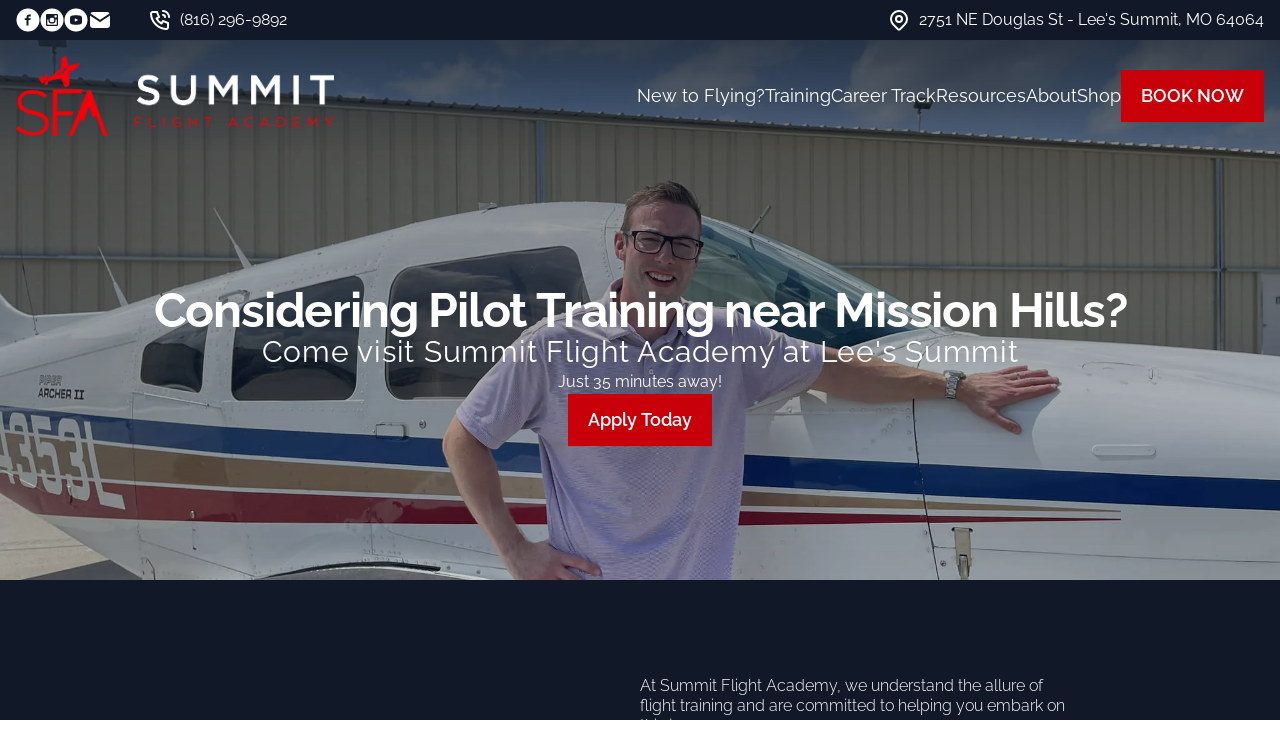

--- FILE ---
content_type: text/html; charset=utf-8
request_url: https://www.summitflightacademy.com/location/mission-hills/
body_size: 25582
content:
<!DOCTYPE html><html lang="en" class="scroll-smooth plt-desktop md" mode="md"><head><meta http-equiv="origin-trial" content="A7vZI3v+Gz7JfuRolKNM4Aff6zaGuT7X0mf3wtoZTnKv6497cVMnhy03KDqX7kBz/q/[base64]"><!-- Site Created By:    
       _____  _       _     _     _____           _     _           
      |  __ \(_)     | |   | |   |  __ \         | |   | |          
      | |__) |_  __ _| |__ | |_  | |__) |   _  __| | __| | ___ _ __ 
      |  _  /| |/ _` | '_ \| __| |  _  / | | |/ _` |/ _` |/ _ \ '__|
      | | \ \| | (_| | | | | |_  | | \ \ |_| | (_| | (_| |  __/ |   
      |_|  \_\_|\__, |_| |_|\__| |_|  \_\__,_|\__,_|\__,_|\___|_|   
      |  \/  |   __/ |  | |      | | (_)                            
      | \  / | _|___/ __| | _____| |_ _ _ __   __ _                 
      | |\/| |/ _` | '__| |/ / _ \ __| | '_ \ / _` |                
      | |  | | (_| | |  |   <  __/ |_| | | | | (_| |                
      |_|  |_|\__,_|_|  |_|\_\___|\__|_|_| |_|\__, |                
                                               __/ |                
                                              |___/                 

    Nice to see you here.  Find new student pilots with Right Rudder Marketing.  https://rightruddermarketing.com/contact-us --><!-- Global Metadata --><meta charset="utf-8"><style data-styles="">slot-fb{display:contents}slot-fb[hidden]{display:none}acknowledge-message,attachment-grid,chat-conversation,chat-feedback,chat-form,chat-input,chat-message,chat-message-status,chat-pane,chat-selection,chat-widget,ion-accordion,ion-accordion-group,ion-action-sheet,ion-alert,ion-app,ion-avatar,ion-back-button,ion-backdrop,ion-badge,ion-breadcrumb,ion-breadcrumbs,ion-button,ion-buttons,ion-card,ion-card-content,ion-card-header,ion-card-subtitle,ion-card-title,ion-checkbox,ion-chip,ion-col,ion-content,ion-datetime,ion-datetime-button,ion-fab,ion-fab-button,ion-fab-list,ion-footer,ion-grid,ion-header,ion-icon,ion-img,ion-infinite-scroll,ion-infinite-scroll-content,ion-input,ion-item,ion-item-divider,ion-item-group,ion-item-option,ion-item-options,ion-item-sliding,ion-label,ion-list,ion-list-header,ion-loading,ion-menu,ion-menu-button,ion-menu-toggle,ion-modal,ion-nav,ion-nav-link,ion-note,ion-picker,ion-picker-column,ion-picker-column-internal,ion-picker-internal,ion-popover,ion-progress-bar,ion-radio,ion-radio-group,ion-range,ion-refresher,ion-refresher-content,ion-reorder,ion-reorder-group,ion-ripple-effect,ion-route,ion-route-redirect,ion-router,ion-router-link,ion-router-outlet,ion-row,ion-searchbar,ion-segment,ion-segment-button,ion-select,ion-select-option,ion-select-popover,ion-skeleton-text,ion-spinner,ion-split-pane,ion-tab,ion-tab-bar,ion-tab-button,ion-tabs,ion-text,ion-textarea,ion-thumbnail,ion-title,ion-toast,ion-toggle,ion-toolbar,notification-banner,recaptcha-container,reconnecting-banner,restart-chat,voice-call-error-banner{visibility:hidden}.hydrated{visibility:inherit}</style><meta name="viewport" content="width=device-width,initial-scale=1"><link rel="icon" type="image/svg+xml" href="/SFA-1x1-logo-red.ico"><meta name="generator" content="Astro v5.15.3"><!-- Enhanced SEO Meta Tags --><meta name="robots" content="index, follow, max-image-preview:large, max-snippet:-1, max-video-preview:-1"><meta name="googlebot" content="index, follow"><meta name="bingbot" content="index, follow"><!-- Language and Geographic Meta Tags --><meta name="language" content="en-US"><meta name="geo.region" content="US-MO"><meta name="geo.placename" content="Lee's Summit, Missouri"><meta name="geo.position" content="38.96205924753997;-94.3752812745751"><meta name="ICBM" content="38.96205924753997, -94.3752812745751"><!-- Canonical URL --><link rel="canonical" href="https://www.summitflightacademy.com/pilot-training/mission-hills/"><!-- Preconnect to External Domains for Performance --><link rel="preconnect" href="https://www.googletagmanager.com"><link rel="preconnect" href="https://fonts.googleapis.com"><link rel="preconnect" href="https://fonts.gstatic.com" crossorigin=""><!-- Primary Meta Tags --><title>Mission Hills, KS | Summit Flight Academy</title><meta name="title" content="Mission Hills, KS | Summit Flight Academy"><meta name="description" content="Explore the thrilling world of aviation at Summit Flight Academy. Discover why becoming a pilot near Mission Hills is a rewarding journey, offering freedom, adventure, and personal growth.  Get step-by-step guidance on how to obtain your pilot's license, from enrolling in our comprehensive training programs to passing exams and taking to the skies. Ignite your passion for flight today. Mission Hills is: An affluent suburb of Kansas City, Mission Hills is known for its large, upscale homes and quiet neighborhoods.."><meta name="keywords" content="flight instructor jobs Missouri, flight instructor job near me, CFI training Kansas City, MEI training Missouri, airline pilot career track, aviation programs near me, flight academy career track, private pilot license, instrument rating training, commercial pilot training MO, multi-engine rating Kansas City, flight instructor training, pilot training Kansas City, aviation career Kansas City, part 61 flight schools near me, part 141 flight schools, accelerated private pilot training, Lee’s Summit flight school, Kansas City flight school, flight training Kansas City, flight lessons Missouri, flight schools in Kansas City, Missouri flight schools, Kansas City flight training, Lee’s Summit Airport training, Mission Hills, KS, pilot training, become a pilot, flight school, private pilot license, aviation career, discovery flight, flight training programs, commercial pilot certification, instrument rating, multi-engine training, aviation education"><!-- Open Graph / Facebook --><meta property="og:type" content="website"><meta property="og:url" content="https://www.summitflightacademy.com/pilot-training/mission-hills/"><meta property="og:title" content="Mission Hills, KS | Summit Flight Academy"><meta property="og:description" content="Explore the thrilling world of aviation at Summit Flight Academy. Discover why becoming a pilot near Mission Hills is a rewarding journey, offering freedom, adventure, and personal growth.  Get step-by-step guidance on how to obtain your pilot's license, from enrolling in our comprehensive training programs to passing exams and taking to the skies. Ignite your passion for flight today. Mission Hills is: An affluent suburb of Kansas City, Mission Hills is known for its large, upscale homes and quiet neighborhoods.."><meta property="og:image" content="https://www.summitflightacademy.com/img/piper-back-view-amazing-sunset-whats-next-pilot-training-summit-flight-academy-lees-summit-pilot-training.webp"><meta property="og:image:alt" content="Mission Hills, KS | Summit Flight Academy"><meta property="og:site_name" content="Summit Flight Academy"><meta property="og:locale" content="en_US"><!-- Twitter --><meta property="twitter:card" content="summary_large_image"><meta property="twitter:url" content="https://www.summitflightacademy.com/pilot-training/mission-hills/"><meta property="twitter:title" content="Mission Hills, KS | Summit Flight Academy"><meta property="twitter:description" content="Explore the thrilling world of aviation at Summit Flight Academy. Discover why becoming a pilot near Mission Hills is a rewarding journey, offering freedom, adventure, and personal growth.  Get step-by-step guidance on how to obtain your pilot's license, from enrolling in our comprehensive training programs to passing exams and taking to the skies. Ignite your passion for flight today. Mission Hills is: An affluent suburb of Kansas City, Mission Hills is known for its large, upscale homes and quiet neighborhoods.."><meta property="twitter:image" content="https://www.summitflightacademy.com/img/piper-back-view-amazing-sunset-whats-next-pilot-training-summit-flight-academy-lees-summit-pilot-training.webp"><meta property="twitter:image:alt" content="Mission Hills, KS | Summit Flight Academy"><meta property="twitter:site" content="@summitflightacademy"><meta property="twitter:creator" content="@summitflightacademy"><!-- Google tag (gtag.js) --><!-- Google Tag Manager --><!-- End Google Tag Manager --><script type="application/ld+json">
  {
    "@context": "http://schema.org",
    "@type": "LocalBusiness",
    "name": "Summit Flight Academy",
    "description": "Summit Flight Academy is a leading flight school in Kansas City, offering a range of pilot training programs including private pilot, instrument rating, commercial pilot, and multi-engine rating. With well-maintained aircraft, experienced instructors, and a supportive environment, they provide quality aviation education for aspiring pilots.",
    "keywords": "flight school, pilot training, aviation education, flight training, pilot school, flight academy, aviation school, pilot license, private pilot, instrument rating, commercial pilot, multi-engine rating, Kansas City, Lee's Summit, Missouri, Kansas",
    "image": "https://www.summitflightacademy.com/img/piper-back-view-amazing-sunset-whats-next-pilot-training-summit-flight-academy-lees-summit-pilot-training.webp",
    "logo": "https://www.summitflightacademy.com//img/fromWIX/sfa-logo-instrument-rating-summit-flight-academy-kansas-city-flying-lessons.webp",
    "telephone": "+18162969892",
    "email": "info@summit-flight.com",
    "address": {
      "@type": "PostalAddress",
      "streetAddress": "2751 NE Douglas St",
      "addressLocality": "Lee's Summit",
      "addressRegion": "MO",
      "addressCountry": "US",
      "postalCode": "64064"
    },
    "currenciesAccepted": "USD",
    "paymentAccepted": "Cash, Credit Card, Visa, Mastercard, American Express, Discover, Checks",
    "areaServed": {
      "@type": "GeoCircle",
      "geoMidpoint": {
        "@type": "GeoCoordinates",
        "latitude": 38.96205924753997,
        "longitude": -94.3752812745751
      },
      "geoRadius": 9000
    },
    "aggregateRating": {
      "@type": "AggregateRating",
      "ratingValue": "5",
      "reviewCount": "14"
    },
    "sameAs": [
      "https://www.facebook.com/summitflightacademy/",
      "https://www.instagram.com/summitflightacademy/",
      "https://www.youtube.com/@SummitFlight"
    ],
    "url": "https://www.summitflightacademy.com/",
    "priceRange": "$$$",
    "geo": {
      "@type": "GeoCoordinates",
      "latitude": 38.96205924753997,
      "longitude": -94.3752812745751
    },
    "openingHoursSpecification": [
      {
        "@type": "OpeningHoursSpecification",
        "dayOfWeek": ["Monday", "Tuesday", "Wednesday", "Thursday", "Friday"],
        "opens": "08:00",
        "closes": "17:00"
      },
      {
        "@type": "OpeningHoursSpecification",
        "dayOfWeek": "Saturday",
        "opens": "09:00",
        "closes": "17:00"
      },
      {
        "@type": "OpeningHoursSpecification",
        "dayOfWeek": "Sunday",
        "opens": "12:00",
        "closes": "17:00"
      }
    ]
  }
</script><link rel="stylesheet" href="/_astro/529-plan-flight-training.DjDFbOj6.css">
<link rel="stylesheet" href="/_astro/_slug_.BAnLcQM0.css">
<style>@font-face{font-family:Urbanist Variable;font-style:normal;font-display:swap;font-weight:100 900;src:url(/_astro/urbanist-latin-ext-wght-normal.CikX8QxC.woff2) format("woff2-variations");unicode-range:U+0100-02AF,U+0304,U+0308,U+0329,U+1E00-1E9F,U+1EF2-1EFF,U+2020,U+20A0-20AB,U+20AD-20C0,U+2113,U+2C60-2C7F,U+A720-A7FF}@font-face{font-family:Urbanist Variable;font-style:normal;font-display:swap;font-weight:100 900;src:url(/_astro/urbanist-latin-wght-normal.S2b5Uui_.woff2) format("woff2-variations");unicode-range:U+0000-00FF,U+0131,U+0152-0153,U+02BB-02BC,U+02C6,U+02DA,U+02DC,U+0304,U+0308,U+0329,U+2000-206F,U+2074,U+20AC,U+2122,U+2191,U+2193,U+2212,U+2215,U+FEFF,U+FFFD}@font-face{font-family:Raleway Variable;font-style:normal;font-display:swap;font-weight:100 900;src:url(/_astro/raleway-cyrillic-ext-wght-normal.Dc5xu4We.woff2) format("woff2-variations");unicode-range:U+0460-052F,U+1C80-1C88,U+20B4,U+2DE0-2DFF,U+A640-A69F,U+FE2E-FE2F}@font-face{font-family:Raleway Variable;font-style:normal;font-display:swap;font-weight:100 900;src:url(/_astro/raleway-cyrillic-wght-normal.CqKTn0sv.woff2) format("woff2-variations");unicode-range:U+0301,U+0400-045F,U+0490-0491,U+04B0-04B1,U+2116}@font-face{font-family:Raleway Variable;font-style:normal;font-display:swap;font-weight:100 900;src:url(/_astro/raleway-vietnamese-wght-normal.wikBsL6_.woff2) format("woff2-variations");unicode-range:U+0102-0103,U+0110-0111,U+0128-0129,U+0168-0169,U+01A0-01A1,U+01AF-01B0,U+0300-0301,U+0303-0304,U+0308-0309,U+0323,U+0329,U+1EA0-1EF9,U+20AB}@font-face{font-family:Raleway Variable;font-style:normal;font-display:swap;font-weight:100 900;src:url(/_astro/raleway-latin-ext-wght-normal.Dm8rnUUK.woff2) format("woff2-variations");unicode-range:U+0100-02AF,U+0304,U+0308,U+0329,U+1E00-1E9F,U+1EF2-1EFF,U+2020,U+20A0-20AB,U+20AD-20C0,U+2113,U+2C60-2C7F,U+A720-A7FF}@font-face{font-family:Raleway Variable;font-style:normal;font-display:swap;font-weight:100 900;src:url(/_astro/raleway-latin-wght-normal.B0Bc4KU0.woff2) format("woff2-variations");unicode-range:U+0000-00FF,U+0131,U+0152-0153,U+02BB-02BC,U+02C6,U+02DA,U+02DC,U+0304,U+0308,U+0329,U+2000-206F,U+2074,U+20AC,U+2122,U+2191,U+2193,U+2212,U+2215,U+FEFF,U+FFFD}
</style><link rel="stylesheet" href="https://fonts.bunny.net/css?family=Raleway"><link rel="stylesheet" href="https://fonts.bunny.net/css?family=Raleway:bold"></head> <body class="relative font-sans bg-white"> <!-- Google Tag Manager (noscript) --> <noscript><iframe src="https://www.googletagmanager.com/ns.html?id=GTM-N727HR8B" height="0" width="0" style="display:none;visibility:hidden"></iframe></noscript> <!-- End Google Tag Manager (noscript) --> <div class="w-full bg-gray-900 z-20 relative h-10"> <div class="mx-auto flex max-w-[80rem] items-center h-full justify-between px-4"> <div class="flex items-center gap-3"> <div class="hidden lg:flex gap-2"> <a href="https://www.facebook.com/summitflightacademy/" target="_blank" rel="noopener" aria-label="Facebook Link"> <svg width="1em" height="1em" class="text-white text-2xl hover:scale-105 cursor-pointer transition-all" data-icon="entypo-social:facebook-with-circle">   <symbol id="ai:entypo-social:facebook-with-circle" viewBox="0 0 20 20"><path fill="currentColor" d="M10 .4C4.698.4.4 4.698.4 10s4.298 9.6 9.6 9.6s9.6-4.298 9.6-9.6S15.302.4 10 .4m2.274 6.634h-1.443c-.171 0-.361.225-.361.524V8.6h1.805l-.273 1.486H10.47v4.461H8.767v-4.461H7.222V8.6h1.545v-.874c0-1.254.87-2.273 2.064-2.273h1.443z"></path></symbol><use href="#ai:entypo-social:facebook-with-circle"></use>  </svg> </a> <a href="https://www.instagram.com/summitflightacademy/" target="_blank" rel="noopener" aria-label="Instagram Link"> <svg width="1em" height="1em" class="text-white text-2xl hover:scale-105 cursor-pointer transition-all" data-icon="entypo-social:instagram-with-circle">   <symbol id="ai:entypo-social:instagram-with-circle" viewBox="0 0 20 20"><path fill="currentColor" d="M13 10a3 3 0 1 1-6 0q.001-.257.049-.5H6v3.997c0 .278.225.503.503.503h6.995a.503.503 0 0 0 .502-.503V9.5h-1.049q.048.243.049.5m-3 2a2 2 0 1 0-.001-4.001A2 2 0 0 0 10 12m2.4-4.1h1.199a.3.3 0 0 0 .301-.3V6.401a.3.3 0 0 0-.301-.301H12.4a.3.3 0 0 0-.301.301V7.6c.001.165.136.3.301.3M10 .4A9.6 9.6 0 0 0 .4 10a9.6 9.6 0 0 0 9.6 9.6a9.6 9.6 0 0 0 9.6-9.6A9.6 9.6 0 0 0 10 .4m5 13.489C15 14.5 14.5 15 13.889 15H6.111C5.5 15 5 14.5 5 13.889V6.111C5 5.5 5.5 5 6.111 5h7.778C14.5 5 15 5.5 15 6.111z"></path></symbol><use href="#ai:entypo-social:instagram-with-circle"></use>  </svg> </a> <a href="https://www.youtube.com/@SummitFlight" target="_blank" rel="noopener" aria-label="Summit Flight Academy Youtube channel link"> <svg width="1em" height="1em" class="text-white text-2xl hover:scale-105 cursor-pointer transition-all" data-icon="entypo-social:youtube-with-circle">   <symbol id="ai:entypo-social:youtube-with-circle" viewBox="0 0 20 20"><path fill="currentColor" d="M11.603 9.833L9.357 8.785C9.161 8.694 9 8.796 9 9.013v1.974c0 .217.161.319.357.228l2.245-1.048c.197-.092.197-.242.001-.334M10 .4C4.698.4.4 4.698.4 10s4.298 9.6 9.6 9.6s9.6-4.298 9.6-9.6S15.302.4 10 .4m0 13.5c-4.914 0-5-.443-5-3.9s.086-3.9 5-3.9s5 .443 5 3.9s-.086 3.9-5 3.9"></path></symbol><use href="#ai:entypo-social:youtube-with-circle"></use>  </svg> </a> <a href="/cdn-cgi/l/email-protection#1a73747c755a696f7777736e377c76737d726e34797577" target="_blank" rel="noopener" aria-label="Send Email Link"> <svg width="1em" height="1em" class="text-white text-2xl hover:scale-105 cursor-pointer transition-all" data-icon="tabler:mail-filled">   <symbol id="ai:tabler:mail-filled" viewBox="0 0 24 24"><g fill="currentColor"><path d="M22 7.535V17a3 3 0 0 1-2.824 2.995L19 20H5a3 3 0 0 1-2.995-2.824L2 17V7.535l9.445 6.297l.116.066a1 1 0 0 0 .878 0l.116-.066z"></path><path d="M19 4c1.08 0 2.027.57 2.555 1.427L12 11.797l-9.555-6.37a3 3 0 0 1 2.354-1.42L5 4z"></path></g></symbol><use href="#ai:tabler:mail-filled"></use>  </svg> </a> </div> <a href="tel:(816) 296-9892" class="lg:ml-9 text-white text-sm lg:text-base font-normal flex hover:scale-105 cursor-pointer transition-all" aria-label="Call telephone Link"> <svg width="1em" height="1em" class="text-white mr-2 text-2xl" data-icon="tabler:phone-call">   <symbol id="ai:tabler:phone-call" viewBox="0 0 24 24"><path fill="none" stroke="currentColor" stroke-linecap="round" stroke-linejoin="round" stroke-width="2" d="M5 4h4l2 5l-2.5 1.5a11 11 0 0 0 5 5L15 13l5 2v4a2 2 0 0 1-2 2A16 16 0 0 1 3 6a2 2 0 0 1 2-2m10 3a2 2 0 0 1 2 2m-2-6a6 6 0 0 1 6 6"></path></symbol><use href="#ai:tabler:phone-call"></use>  </svg> (816) 296-9892</a> </div> <!-- <p class="text-white text-md lg:text-sm cursor-pointer">Student Log In</p> --> <a href="https://maps.app.goo.gl/xDfAv52BGnFRQWSb9" target="_blank" rel="noopener noreferrer" class="text-white text-sm lg:text-base font-normal flex hover:scale-105 cursor-pointer transition-all"> <svg width="1em" height="1em" class="text-white mr-2 text-2xl" data-icon="tabler:map-pin">   <symbol id="ai:tabler:map-pin" viewBox="0 0 24 24"><g fill="none" stroke="currentColor" stroke-linecap="round" stroke-linejoin="round" stroke-width="2"><path d="M9 11a3 3 0 1 0 6 0a3 3 0 0 0-6 0"></path><path d="M17.657 16.657L13.414 20.9a2 2 0 0 1-2.827 0l-4.244-4.243a8 8 0 1 1 11.314 0"></path></g></symbol><use href="#ai:tabler:map-pin"></use>  </svg> <p class="hidden md:flex"> 2751 NE Douglas St -
Lee's Summit, MO 64064 </p> <p class="sr-only"> 2751 NE Douglas St -
Lee's Summit, MO 64064 </p> </a> </div> </div> <div class="sticky inset-0 z-20"> <style>astro-island,astro-slot,astro-static-slot{display:contents}</style><astro-island uid="5yofl" prefix="r7" component-url="/_astro/Navbar.CuIPQ4iR.js" component-export="default" renderer-url="/_astro/client.BRu5ZLAo.js" props="{&quot;pathname&quot;:[0,&quot;/pilot-training/mission-hills/&quot;]}" client="load" opts="{&quot;name&quot;:&quot;Navbar&quot;,&quot;value&quot;:true}" await-children=""><nav class="w-full h-0 z-20"><div class="bg-gradient-to-b from-gray-800/70 to-gray-100/0 duration-300 ease-in"><div class="mx-auto max-w-7xl px-4"><div class="lg:h-28 relative flex h-20 items-center justify-between transition-all" id="navbar"><div class="flex flex-1 items-center justify-between"><a href="/" class="flex flex-shrink items-center"><img loading="eager" src="/img/fromWIX/sfa-logo-instrument-rating-summit-flight-academy-kansas-city-flying-lessons.webp" alt="Summit Flight Academy Logo" class="lg:h-20 h-16 object-contain h-14 w-auto duration-300" id="navbar-image" width="319" height="80"></a><div class="hidden lg:ml-6 lg:block"><div class="flex gap-5 xl:gap-10 items-center"><div><a href="/new-to-flying" class="cursor-pointer text-lg text-white py-2 hover:border-b-2 border-main-red whitespace-nowrap ">New to Flying?</a></div><div class="relative"><a id="Training" href="/flight-programs/private-pilot-training" class="cursor-pointer text-lg drop-shadow-md text-white py-2 hover:border-b-2 border-main-red whitespace-nowrap ">Training</a><div class="overflow-hidden text-white max-h-0 transition-[max-height] duration-200 ease-out absolute bg-gray-900 bg-opacity-90 flex flex-col whitespace-nowrap top-12"><a href="/flight-programs/sport-pilot-training" class=" px-5 py-3 hover:bg-main-red">Sport Pilot Training</a><a href="/flight-programs/private-pilot-training" class=" px-5 py-3 hover:bg-main-red">Private Pilot Training</a><a href="/flight-programs/instrument-rating" class=" px-5 py-3 hover:bg-main-red">Instrument Rating</a><a href="/flight-programs/private-pilot-instrument-bundle" class=" px-5 py-3 hover:bg-main-red">Private Pilot + Instrument Bundle</a><a href="/flight-programs/commercial-pilot-training" class=" px-5 py-3 hover:bg-main-red">Commercial Pilot Training</a><a href="/flight-programs/multi-engine-rating" class=" px-5 py-3 hover:bg-main-red">Multi-Engine Rating</a></div></div><div class="relative"><a id="Career Track" href="/career/career-track" class="cursor-pointer text-lg drop-shadow-md text-white py-2 hover:border-b-2 border-main-red whitespace-nowrap ">Career Track</a><div class="overflow-hidden text-white max-h-0 transition-[max-height] duration-200 ease-out absolute bg-gray-900 bg-opacity-90 flex flex-col whitespace-nowrap top-12"><a href="/career/career-track" class=" px-5 py-3 hover:bg-main-red">Career Track Program</a><a href="/career/instructor-training" class=" px-5 py-3 hover:bg-main-red">Instructor Training</a><a href="/career/teach-at-summit" class=" px-5 py-3 hover:bg-main-red">Teach at Summit</a></div></div><div class="relative"><a id="Resources" href="/resources/faqs" class="cursor-pointer text-lg drop-shadow-md text-white py-2 hover:border-b-2 border-main-red whitespace-nowrap ">Resources</a><div class="overflow-hidden text-white max-h-0 transition-[max-height] duration-200 ease-out absolute bg-gray-900 bg-opacity-90 flex flex-col whitespace-nowrap top-12"><a href="/resources/financing" class=" px-5 py-3 hover:bg-main-red">Financing</a><a href="/resources/insurance" class=" px-5 py-3 hover:bg-main-red">Insurance</a><a href="/resources/forms" class=" px-5 py-3 hover:bg-main-red">Forms Library</a><a href="/resources/faqs" class=" px-5 py-3 hover:bg-main-red">FAQs</a><a href="/multi-engine-resources" class=" px-5 py-3 hover:bg-main-red">Multi-Engine Resources</a></div></div><div class="relative"><a id="About" href="/about/our-team" class="cursor-pointer text-lg drop-shadow-md text-white py-2 hover:border-b-2 border-main-red whitespace-nowrap ">About</a><div class="overflow-hidden text-white max-h-0 transition-[max-height] duration-200 ease-out absolute bg-gray-900 bg-opacity-90 flex flex-col whitespace-nowrap top-12"><a href="/about/our-team" class=" px-5 py-3 hover:bg-main-red">Our Team</a><a href="/about/our-fleet" class=" px-5 py-3 hover:bg-main-red">Our Fleet</a><a href="/about/visit-us" class=" px-5 py-3 hover:bg-main-red">Visit Us</a><a href="/blog" class=" px-5 py-3 hover:bg-main-red">Blog</a></div></div><div><a href="/store" class="cursor-pointer text-lg text-white py-2 hover:border-b-2 border-main-red whitespace-nowrap ">Shop</a></div><a href="https://www.flightcircle.com/shop/325431594e72/4000002368" target="_blank" class="btn-red">BOOK NOW</a></div></div></div><div class="absolute inset-y-0 right-0 flex items-center lg:hidden"><button type="button" class="mobile-menu-button relative inline-flex items-center justify-center rounded-md p-2 text-gray-50 focus:outline-none focus:ring-1 focus:ring-inset focus:ring-main-red" aria-controls="mobile-menu" aria-expanded="false"><span class="absolute -inset-0.5"></span><span class="sr-only">Open main menu</span><svg class="block h-6 w-6" fill="none" viewBox="0 0 24 24" stroke-width="1.5" stroke="currentColor" aria-hidden="true" id="x-icon"><path stroke-linecap="round" stroke-linejoin="round" d="M3.75 6.75h16.5M3.75 12h16.5m-16.5 5.25h16.5"></path></svg><svg class="hidden h-6 w-6" fill="none" viewBox="0 0 24 24" stroke-width="1.5" stroke="currentColor" aria-hidden="true" id="hamburger-icon"><path stroke-linecap="round" stroke-linejoin="round" d="M6 18L18 6M6 6l12 12"></path></svg></button></div></div></div></div><div class="max-h-0 overflow-hidden transition-[max-height] duration-300 ease-in-out lg:hidden absolute w-full bg-gray-900/95" id="mobile-menu"><div class="px-4 pb-3 pt-2 flex flex-col"><a href="/new-to-flying" class="cursor-pointer text-xl py-5 text-white hover:border-b-2 border-main-red whitespace-nowrap ">New to Flying?</a><div class="flex flex-col items-start"><button id="Training" class="text-xl w-full flex items-center justify-between text-white py-5 hover:border-b-2 border-main-red whitespace-nowrap "><p class="pointer-events-none">Training</p><svg stroke="currentColor" fill="currentColor" stroke-width="0" viewBox="0 0 448 512" class="mr-3 pointer-events-none" height="1em" width="1em" xmlns="http://www.w3.org/2000/svg"><path d="M256 80c0-17.7-14.3-32-32-32s-32 14.3-32 32V224H48c-17.7 0-32 14.3-32 32s14.3 32 32 32H192V432c0 17.7 14.3 32 32 32s32-14.3 32-32V288H400c17.7 0 32-14.3 32-32s-14.3-32-32-32H256V80z"></path></svg></button><ul class="overflow-hidden text-white bg-gray-500/40 w-full divide-y-2 divide-white/10 max-h-0 transition-[max-height] duration-300 ease-in-out }"><li class="py-3 pl-5 w-full "><a href="/flight-programs/sport-pilot-training" class="hover:border-b-2 block w-full border-main-red text-xl ">Sport Pilot Training</a></li><li class="py-3 pl-5 w-full "><a href="/flight-programs/private-pilot-training" class="hover:border-b-2 block w-full border-main-red text-xl ">Private Pilot Training</a></li><li class="py-3 pl-5 w-full "><a href="/flight-programs/instrument-rating" class="hover:border-b-2 block w-full border-main-red text-xl ">Instrument Rating</a></li><li class="py-3 pl-5 w-full "><a href="/flight-programs/private-pilot-instrument-bundle" class="hover:border-b-2 block w-full border-main-red text-xl ">Private Pilot + Instrument Bundle</a></li><li class="py-3 pl-5 w-full "><a href="/flight-programs/commercial-pilot-training" class="hover:border-b-2 block w-full border-main-red text-xl ">Commercial Pilot Training</a></li><li class="py-3 pl-5 w-full "><a href="/flight-programs/multi-engine-rating" class="hover:border-b-2 block w-full border-main-red text-xl ">Multi-Engine Rating</a></li></ul></div><div class="flex flex-col items-start"><button id="Career Track" class="text-xl w-full flex items-center justify-between text-white py-5 hover:border-b-2 border-main-red whitespace-nowrap "><p class="pointer-events-none">Career Track</p><svg stroke="currentColor" fill="currentColor" stroke-width="0" viewBox="0 0 448 512" class="mr-3 pointer-events-none" height="1em" width="1em" xmlns="http://www.w3.org/2000/svg"><path d="M256 80c0-17.7-14.3-32-32-32s-32 14.3-32 32V224H48c-17.7 0-32 14.3-32 32s14.3 32 32 32H192V432c0 17.7 14.3 32 32 32s32-14.3 32-32V288H400c17.7 0 32-14.3 32-32s-14.3-32-32-32H256V80z"></path></svg></button><ul class="overflow-hidden text-white bg-gray-500/40 w-full divide-y-2 divide-white/10 max-h-0 transition-[max-height] duration-300 ease-in-out }"><li class="py-3 pl-5 w-full "><a href="/career/career-track" class="hover:border-b-2 block w-full border-main-red text-xl ">Career Track Program</a></li><li class="py-3 pl-5 w-full "><a href="/career/instructor-training" class="hover:border-b-2 block w-full border-main-red text-xl ">Instructor Training</a></li><li class="py-3 pl-5 w-full "><a href="/career/teach-at-summit" class="hover:border-b-2 block w-full border-main-red text-xl ">Teach at Summit</a></li></ul></div><div class="flex flex-col items-start"><button id="Resources" class="text-xl w-full flex items-center justify-between text-white py-5 hover:border-b-2 border-main-red whitespace-nowrap "><p class="pointer-events-none">Resources</p><svg stroke="currentColor" fill="currentColor" stroke-width="0" viewBox="0 0 448 512" class="mr-3 pointer-events-none" height="1em" width="1em" xmlns="http://www.w3.org/2000/svg"><path d="M256 80c0-17.7-14.3-32-32-32s-32 14.3-32 32V224H48c-17.7 0-32 14.3-32 32s14.3 32 32 32H192V432c0 17.7 14.3 32 32 32s32-14.3 32-32V288H400c17.7 0 32-14.3 32-32s-14.3-32-32-32H256V80z"></path></svg></button><ul class="overflow-hidden text-white bg-gray-500/40 w-full divide-y-2 divide-white/10 max-h-0 transition-[max-height] duration-300 ease-in-out }"><li class="py-3 pl-5 w-full "><a href="/resources/financing" class="hover:border-b-2 block w-full border-main-red text-xl ">Financing</a></li><li class="py-3 pl-5 w-full "><a href="/resources/insurance" class="hover:border-b-2 block w-full border-main-red text-xl ">Insurance</a></li><li class="py-3 pl-5 w-full "><a href="/resources/forms" class="hover:border-b-2 block w-full border-main-red text-xl ">Forms Library</a></li><li class="py-3 pl-5 w-full "><a href="/resources/faqs" class="hover:border-b-2 block w-full border-main-red text-xl ">FAQs</a></li><li class="py-3 pl-5 w-full "><a href="/multi-engine-resources" class="hover:border-b-2 block w-full border-main-red text-xl ">Multi-Engine Resources</a></li></ul></div><div class="flex flex-col items-start"><button id="About" class="text-xl w-full flex items-center justify-between text-white py-5 hover:border-b-2 border-main-red whitespace-nowrap "><p class="pointer-events-none">About</p><svg stroke="currentColor" fill="currentColor" stroke-width="0" viewBox="0 0 448 512" class="mr-3 pointer-events-none" height="1em" width="1em" xmlns="http://www.w3.org/2000/svg"><path d="M256 80c0-17.7-14.3-32-32-32s-32 14.3-32 32V224H48c-17.7 0-32 14.3-32 32s14.3 32 32 32H192V432c0 17.7 14.3 32 32 32s32-14.3 32-32V288H400c17.7 0 32-14.3 32-32s-14.3-32-32-32H256V80z"></path></svg></button><ul class="overflow-hidden text-white bg-gray-500/40 w-full divide-y-2 divide-white/10 max-h-0 transition-[max-height] duration-300 ease-in-out }"><li class="py-3 pl-5 w-full "><a href="/about/our-team" class="hover:border-b-2 block w-full border-main-red text-xl ">Our Team</a></li><li class="py-3 pl-5 w-full "><a href="/about/our-fleet" class="hover:border-b-2 block w-full border-main-red text-xl ">Our Fleet</a></li><li class="py-3 pl-5 w-full "><a href="/about/visit-us" class="hover:border-b-2 block w-full border-main-red text-xl ">Visit Us</a></li><li class="py-3 pl-5 w-full "><a href="/blog" class="hover:border-b-2 block w-full border-main-red text-xl ">Blog</a></li></ul></div><a href="/store" class="cursor-pointer text-xl text-white py-5 hover:border-b-2 border-main-red whitespace-nowrap ">Shop</a><a href="https://www.flightcircle.com/shop/325431594e72/4000002368" target="_blank" class="btn-red w-full mt-12">BOOK NOW</a></div></div></nav></astro-island> </div> <main>    <header class="relative h-screen-3/4 bg-new-to-flying bg-cover bg-center bg-black flex flex-col items-center justify-center"> <!-- bg-overlay to darken --> <div class="absolute bg-gradient-to-b from-black/50 to-black/20 w-full h-full z-0"></div> <!-- Text --> <div class="text-white text-center lg:text-left z-10 flex flex-col items-center gap-4 px-5 h-full lg:pt-28 justify-center"> <h1 class="text-5xl font-bold tracking-tight">
Considering Pilot Training near Mission Hills?
</h1> <h2 class="text-3xl tracking-wide">
Come visit Summit Flight Academy at Lee's Summit
</h2> <p>Just 35 minutes away!</p> <astro-island uid="Z1wJUDA" prefix="r5" component-url="/_astro/enrollmentModalButtom.D-2qjEYX.js" component-export="default" renderer-url="/_astro/client.BRu5ZLAo.js" props="{&quot;btnStyle&quot;:[0,&quot;btn-red&quot;],&quot;btnText&quot;:[0,&quot;Apply Today&quot;],&quot;webhookUrl&quot;:[0,&quot;https://services.leadconnectorhq.com/hooks/U9ULEEpmYvsaAGJyX7Wn/webhook-trigger/2IrB1WdH7C0efVNIoWzr&quot;],&quot;apiKey&quot;:[0,&quot;bcd1f473f0c462773495a054bdd52c0a08b978923d44d43b5179b240bd778781&quot;]}" client="visible" opts="{&quot;name&quot;:&quot;EnrollmentModalButton&quot;,&quot;value&quot;:true}" await-children=""><button class="btn-red">Apply Today</button></astro-island> </div> </header> <section id="Considerations for Future Pilots near Mission Hills" class="bg-gray-900"> <div class="py-24"> <div class="flex items-center justify-center gap-9 md:gap-12 flex-wrap"> <div class="md:w-1/3"> <h2 class="mt-2 text-4xl font-bold tracking-tight leading-tighter text-gray-200 md:text-5xl lg:text-6xl text-center md:text-right px-3 md:px-0"> Considerations for Future Pilots near Mission Hills </h2> </div> <div class="md:w-1/2 lg:w-1/3 font-light"> <p class="text-base leading-tight text-white text-center md:text-left px-9 lg:px-0"> At Summit Flight Academy, we understand the allure of flight training and are committed to helping you embark on this journey. </p> <p class="block mt-4 text-base leading-tight text-white text-center md:text-left px-9 lg:px-0"> The world of flight offers a multitude of opportunities, from commercial airline pilots to corporate aviators or even an instructor. With a pilot's license, you'll have the freedom to explore diverse roles, travel to new destinations, and embark on exciting adventures. Pilots from Mission Hills have the chance to see places like The John Wornall House and Loose Park  from a new perspective. </p> <p class="block mt-4 text-base leading-tight text-white text-center md:text-left px-9 lg:px-0"> As a pilot, you'll command aircraft and navigate through the skies with precision and skill. Every flight is an adventure, filled with breathtaking views and a sense of accomplishment that few experiences can match. Beyond the thrill of flight, if you’re considering this as a career path, pilot training cultivates invaluable qualities such as decision-making, problem-solving, and teamwork, all contributing to your personal growth. </p> </div> </div> </div> </section> <div class="overflow-hidden bg-white py-16 sm:py-24"> <div class="mx-auto max-w-7xl px-6 lg:px-8"> <div class="mx-auto grid max-w-2xl grid-cols-1 gap-x-8 gap-y-16 sm:gap-y-20 lg:mx-0 lg:max-w-none lg:grid-cols-2"> <div class="lg:ml-auto lg:pl-4 lg:pt-4"> <div class="lg:max-w-lg"> <span class="text-base font-semibold leading-7 text-red-600 text-center lg:text-left" aria-hidden="true">
Taking off
</span> <h2 class="mt-2 text-3xl font-bold tracking-tight text-gray-900 sm:text-4xl text-center lg:text-left"> How to Become a Pilot </h2> <p class="mt-6 text-lg leading-8 text-gray-600 text-center lg:text-left">
Embark on the exciting journey to becoming a pilot with Summit
            Flight Academy by following these structured steps.
</p> <dl class="mt-10 max-w-xl space-y-8 text-base leading-7 text-gray-600 lg:max-w-none"> <div class="relative pl-9"> <dt class="inline font-semibold text-gray-900"> <svg xmlns="http://www.w3.org/2000/svg" viewBox="0 0 24 24" fill="currentColor" class="absolute left-1 top-1 h-5 w-5 text-red-600"> <path d="M21.731 2.269a2.625 2.625 0 0 0-3.712 0l-1.157 1.157 3.712 3.712 1.157-1.157a2.625 2.625 0 0 0 0-3.712ZM19.513 8.199l-3.712-3.712-12.15 12.15a5.25 5.25 0 0 0-1.32 2.214l-.8 2.685a.75.75 0 0 0 .933.933l2.685-.8a5.25 5.25 0 0 0 2.214-1.32L19.513 8.2Z"></path> </svg>
Sign Up
</dt> <dd class="inline ml-2">
Enroll in Summit's Private Pilot Program to receive
                comprehensive knowledge and hands-on experience guided by our
                seasoned instructors.
</dd> </div> <div class="relative pl-9"> <dt class="inline font-semibold text-gray-900"> <svg xmlns="http://www.w3.org/2000/svg" viewBox="0 0 24 24" fill="currentColor" class="absolute left-1 top-1 h-5 w-5 text-red-600"> <path d="M6 3a3 3 0 0 0-3 3v2.25a3 3 0 0 0 3 3h2.25a3 3 0 0 0 3-3V6a3 3 0 0 0-3-3H6ZM15.75 3a3 3 0 0 0-3 3v2.25a3 3 0 0 0 3 3H18a3 3 0 0 0 3-3V6a3 3 0 0 0-3-3h-2.25ZM6 12.75a3 3 0 0 0-3 3V18a3 3 0 0 0 3 3h2.25a3 3 0 0 0 3-3v-2.25a3 3 0 0 0-3-3H6ZM17.625 13.5a.75.75 0 0 0-1.5 0v2.625H13.5a.75.75 0 0 0 0 1.5h2.625v2.625a.75.75 0 0 0 1.5 0v-2.625h2.625a.75.75 0 0 0 0-1.5h-2.625V13.5Z"></path> </svg>
Train
</dt> <dd class="inline ml-2">
Immerse yourself in hands-on flight training and Summit's
                tailored ground school education, gaining expertise in
                navigation, weather, radio communications, and regulations.
</dd> </div> <div class="relative pl-9"> <dt class="inline font-semibold text-gray-900"> <svg xmlns="http://www.w3.org/2000/svg" viewBox="0 0 24 24" fill="currentColor" class="absolute left-1 top-1 h-5 w-5 text-red-600"> <path fill-rule="evenodd" d="M12.516 2.17a.75.75 0 0 0-1.032 0 11.209 11.209 0 0 1-7.877 3.08.75.75 0 0 0-.722.515A12.74 12.74 0 0 0 2.25 9.75c0 5.942 4.064 10.933 9.563 12.348a.749.749 0 0 0 .374 0c5.499-1.415 9.563-6.406 9.563-12.348 0-1.39-.223-2.73-.635-3.985a.75.75 0 0 0-.722-.516l-.143.001c-2.996 0-5.717-1.17-7.734-3.08Zm3.094 8.016a.75.75 0 1 0-1.22-.872l-3.236 4.53L9.53 12.22a.75.75 0 0 0-1.06 1.06l2.25 2.25a.75.75 0 0 0 1.14-.094l3.75-5.25Z" clip-rule="evenodd"></path> </svg>
Pass the Exams
</dt> <dd class="inline ml-2">
Successfully complete the FAA written exam, a practical flight
                test with a FAA Designated Pilot Examiner (DPE), and receive
                your Private Pilot Certificate. This achievement marks the
                beginning of further advancements in your aviation evolution.
</dd> </div> <div> <p class="text-lg font-semibold text-center lg:text-left">
By beginning training with us, you'll soon be up in the air on
                your own, and closer to succeeding in your aviation goals than
                ever before.
</p> </div> </dl> </div> <div class="mt-12 text-center lg:text-left"> <a href="https://www.flightcircle.com/shop/325431594e72/4000002368" target="_blank" class="btn-red mt-5">Book a Discovery Flight</a> </div> </div> <div class="flex items-center justify-end lg:order-first"> <img src="/img/front-view-of-piper-pa-28-cherokee-become-a-pilot-summit-flight-academy-missouri-multi-engine-instructor.webp" alt="Front view of Piper PA-28 Cherokee" class="w-[48rem] max-w-none shadow-xl ring-1 ring-gray-400/10 sm:w-[57rem]"> </div> </div> </div> </div> <div class="relative bg-gray-900"> <div class="relative h-80 overflow-hidden bg-red-600 md:absolute md:left-0 md:h-full md:w-1/2 lg:w-1/2"> <img src="/_astro/placeholder-img-pilot-training-summit-flight-academy-missouri-certified-flight-instructor-instrument.DDLrKCoL_1oprfc.webp" alt="Flight students on the runway pre flight checks" loading="lazy" decoding="async" fetchpriority="auto" width="1068" height="1068" class="h-full w-full object-cover object-left"> <svg viewBox="0 0 926 676" aria-hidden="true" class="absolute -bottom-24 left-24 w-[57.875rem] transform-gpu blur-[118px]"> <path fill="url(#60c3c621-93e0-4a09-a0e6-4c228a0116d8)" fill-opacity=".4" d="m254.325 516.708-90.89 158.331L0 436.427l254.325 80.281 163.691-285.15c1.048 131.759 36.144 345.144 168.149 144.613C751.171 125.508 707.17-93.823 826.603 41.15c95.546 107.978 104.766 294.048 97.432 373.585L685.481 297.694l16.974 360.474-448.13-141.46Z"></path> <defs> <linearGradient id="60c3c621-93e0-4a09-a0e6-4c228a0116d8" x1="926.392" x2="-109.635" y1=".176" y2="321.024" gradientUnits="userSpaceOnUse"> <stop stop-color="#C70009"></stop> <stop offset="1" stop-color="#FF4694"></stop> </linearGradient> </defs> </svg> </div> <div class="relative mx-auto max-w-7xl py-24 sm:py-32 lg:px-8 lg:py-40"> <div class="pl-6 pr-6 md:ml-auto md:w-1/2 md:pl-16 lg:w-1/2 lg:pl-24 lg:pr-0 xl:pl-32 text-center lg:text-left"> <h2 class="text-base font-semibold leading-7 text-gray-400">
Build confidence in your craft
</h2> <p class="mt-2 text-3xl font-bold tracking-tight text-white sm:text-4xl"> Do You Have What It Takes To Be A Pilot near Mission Hills? </p> <p class="mt-6 text-base leading-7 text-gray-200"> Are you fascinated by flying and aviation? Have you dreamed of being a pilot and flying over Kansas City on your own? Do you wonder what it takes to fly a plane? </p> <p class="mt-6 text-base leading-7 text-gray-200">
Begin your path to becoming a pilot with our brief quiz. Our quiz is
        designed to look at your aviation-related knowledge and aptitude,
        alongside your unique personality traits and interests, to provide
        insights into whether a future in aviation aligns with your aspirations.
</p> <div class="mt-8"> <astro-island uid="1j8S85" prefix="r8" component-url="/_astro/QuizModalButton.RbtREFwO.js" component-export="default" renderer-url="/_astro/client.BRu5ZLAo.js" props="{&quot;btnStyle&quot;:[0,&quot;btn-red&quot;],&quot;btnText&quot;:[0,&quot;Take the Quiz&quot;],&quot;webhookUrl&quot;:[0,&quot;https://services.leadconnectorhq.com/hooks/U9ULEEpmYvsaAGJyX7Wn/webhook-trigger/51a045fe-f219-46c5-acb3-26a6344429e9&quot;],&quot;apiKey&quot;:[0,&quot;bcd1f473f0c462773495a054bdd52c0a08b978923d44d43b5179b240bd778781&quot;]}" ssr="" client="visible" opts="{&quot;name&quot;:&quot;QuizModalButton&quot;,&quot;value&quot;:true}" await-children=""><button class="btn-red">Take the Quiz</button></astro-island> </div> </div> </div> </div> <div class="bg-white lg:py-16 py-32"> <div class="mx-auto max-w-7xl px-6 lg:px-8"> <div class="mx-auto max-w-2xl text-center"> <h2 class="text-base font-semibold leading-7 text-red-600">
Explore our flight training options
</h2> <p class="mt-2 text-3xl font-bold tracking-tight text-gray-900 sm:text-4xl"> Start Flight Lessons near Mission Hills Today </p> <p class="mt-6 text-lg leading-8 text-gray-600">
If you've thought about becoming a pilot, now is the perfect time to get
        started. Summit Flight Academy is your place to start training and get
        your pilot certificate and ratings.
</p> </div> <div class="mx-auto mt-16 max-w-2xl sm:mt-20 lg:max-w-4xl"> <dl class="grid max-w-xl grid-cols-1 gap-x-8 gap-y-8 lg:max-w-none lg:grid-cols-2"> <div class="relative bg-gray-100 hover:bg-gray-200 transition duration-200 p-12 rounded-lg text-center align-middle pb-24"> <dt class="text-xl font-semibold leading-7 text-gray-900">
Take a Discovery Flight
</dt> <dd class="mt-4 text-base leading-7 text-gray-600">
The best way to see if flying is right for you is to take a
            discovery flight. This brief introductory flight, led by one of our
            seasoned instructors, offers a first hand glimpse into the world of
            piloting. During this experience, you'll take the controls of the
            plane, acquaint yourself with maneuvers, and view the Kansas City
            from a new perspective.
</dd> <div class="mt-9 flex justify-center"> <a href="https://www.flightcircle.com/shop/325431594e72/4000002368" target="_blank" class="absolute bottom-12 btn-red">Schedule Today</a> </div> </div> <div class="relative bg-gray-100 hover:bg-gray-200 transition duration-200 p-12 rounded-lg text-center align-middle pb-24"> <dt class="text-xl font-semibold leading-7 text-gray-900">
Start Flight Training
</dt> <dd class="mt-4 text-base leading-7 text-gray-600">
The first step in your aviation journey is obtaining your private
            pilot certificate. This allows you to be pilot in command (PIC) of
            an aircraft and take passengers with you. Our team of experienced
            instructors will work with you to craft a training regimen that
            perfectly suits your goals, schedule, and preferred learning style.
            Get your private pilot certificate at Summit Flight Academy.
</dd> <div class="mt-9 flex justify-center"> <a href="/flight-programs/private-pilot-training" class="absolute bottom-12 btn-red">Private Pilot</a> </div> </div> <div class="relative bg-gray-100 hover:bg-gray-200 transition duration-200 p-12 rounded-lg text-center align-middle pb-24"> <dt class="text-xl font-semibold leading-7 text-gray-900">
Advanced Flight Training
</dt> <dd class="mt-4 text-base leading-7 text-gray-600">
Expand your aviation knowledge and skills through a diverse range of
            advanced courses and certifications. From instrument training to
            multi-engine training, commercial training, and beyond, Summit
            offers a selection of advanced training options.
</dd> <div class="mt-9 flex justify-center"> <a href="/flight-programs/private-pilot-instrument-bundle" class="absolute bottom-12 btn-red">Our Courses</a> </div> </div> <div class="relative bg-gray-100 hover:bg-gray-200 transition duration-200 p-12 rounded-lg text-center align-middle pb-24"> <dt class="text-xl font-semibold leading-7 text-gray-900">
Start Your Pilot Career
</dt> <dd class="mt-4 text-base leading-7 text-gray-600">
Begin your pilot career with Summit Flight Academy. We offer
            training to get your commercial pilot certificate - the level
            required to fly aircraft commercially and make money flying. This
            certificate can be extended into becoming a CFI or CFII with us too!
</dd> <div class="mt-9 flex justify-center"> <a href="/flight-programs/commercial-pilot-training" class="absolute bottom-12 btn-red">Commercial Training</a> </div> </div> </dl> </div> </div> </div> <section class="flex flex-col items-center relative overflow-hidden bg-slate-900 text-white" id="enroll-now-cta"> <div class="absolute bg-slate-900/50 inset-0 z-10"></div> <img src="/_astro/happy-pilots-flight-school-summit-flight-academy-kansas-city-flying-lessons.BxisJImK_2lfzzP.webp" alt="Summit Flight Academy student in front of Piper PA-28 Cherokee" loading="lazy" decoding="async" fetchpriority="auto" width="1080" height="810" class="absolute object-cover w-full h-full -z-0 animate-slow-zoom"> <div class="lg:w-1/2 flex flex-col items-center py-28 lg:py-16 z-10"> <div class="min-h-[360px] max-w-5xl px-5 flex flex-col items-center justify-center"> <h2 class="text-6xl text-gray-100 font-bold text-center tracking-tight drop-shadow-md"> Let's Get Started? </h2> <h3 class="mt-3 font-normal text-xl md:text-3xl tracking-tight text-center drop-shadow-md"> Submit your enrollment interest today </h3> <astro-island uid="Z1YGBTm" prefix="r9" component-url="/_astro/enrollmentModalButtom.D-2qjEYX.js" component-export="default" renderer-url="/_astro/client.BRu5ZLAo.js" props="{&quot;btnStyle&quot;:[0,&quot;btn-red mt-10 w-full lg:w-1/2&quot;],&quot;btnText&quot;:[0,&quot;Enroll Today&quot;],&quot;webhookUrl&quot;:[0,&quot;https://services.leadconnectorhq.com/hooks/U9ULEEpmYvsaAGJyX7Wn/webhook-trigger/2IrB1WdH7C0efVNIoWzr&quot;],&quot;apiKey&quot;:[0,&quot;bcd1f473f0c462773495a054bdd52c0a08b978923d44d43b5179b240bd778781&quot;]}" ssr="" client="visible" opts="{&quot;name&quot;:&quot;EnrollmentModalButton&quot;,&quot;value&quot;:true}" await-children=""><button class="btn-red mt-10 w-full lg:w-1/2">Enroll Today</button></astro-island> </div> </div> </section>  <astro-island uid="NzvCn" prefix="r6" component-url="/_astro/FAQs.DiUdQeEo.js" component-export="default" renderer-url="/_astro/client.BRu5ZLAo.js" props="{&quot;faqs&quot;:[1,[[0,{&quot;title&quot;:[0,&quot;How do I know if flight training is right for me?&quot;],&quot;content&quot;:[0,&quot;The best way to determine if you want to become a pilot is to discuss your goals with us and take a &lt;a href=\&quot;https://www.flightcircle.com/shop/325431594e72/4000002368\&quot; target=\&quot;_blank\&quot; class=\&quot;link\&quot;&gt;discovery/introductory flight&lt;/a&gt;. Flight training requires a time commitment, financial readiness, medical fitness, and personal motivation to ensure the successful completion of your private pilot training. These FAQs along with our staff and instructors will help to ensure you are set up for success. &quot;],&quot;paragraph1&quot;:[0,&quot;If you are new to the concept of learning to fly or have never flown in a general aviation aircraft, a discovery flight is your first step. It is a 30-40 minute introductory flight where you will fly an airplane under the guidance of one of our FAA-certificated flight instructors. Before, during, and after your flight you will have the opportunity to ask questions and get clarity on the next steps to begin your flight training. If you would like to take a discovery flight, you can book from the website home page or email us at &lt;a href=\&quot;mailto:info@summit-flight.com\&quot; target=\&quot;_blank\&quot; class=\&quot;link\&quot;&gt;info@summit-flight.com&lt;/a&gt; for assistance.&quot;],&quot;paragraph2&quot;:[0,&quot;Digging deeper, we ask potential students to think about their time available for ground school and flight training. It is a commitment of time, especially if one has existing school, family, or career obligations. While we are flexible on scheduling, it's best to think about a recurring schedule that you can commit to for several months so that you are as free as possible from conflicts during your training.&quot;],&quot;paragraph3&quot;:[0,&quot;Another topic is being &lt;a href=\&quot;https://www.summitflightacademy.com/resources/financing/\&quot; target=\&quot;_blank\&quot; class=\&quot;link\&quot;&gt;prepared financially&lt;/a&gt;. Thinking through how to pay for flight training and its costs are covered in other FAQs, but what we want new students to think about upfront is the total cost. Having that planned for up front assures you a better experience. Nothing is worse for a student than to get halfway through training and have to delay training due to finances. Beyond the disappointment, higher total costs down the line will be incurred to regain proficiency and relearn tasks you had previously mastered.&quot;],&quot;paragraph4&quot;:[0,&quot;Finally, medical certification is another big topic. While most people can obtain an FAA medical certificate, there are disqualifying conditions or those that may require special issuance from the FAA medical division. Current and past medical issues are both possible situations to think through. We cover medical topics in another FAQ, but planning for this is an important task that we will work with you on.&quot;]}],[0,{&quot;title&quot;:[0,&quot;How do I book a discovery or intro flight?&quot;],&quot;content&quot;:[0,&quot;&lt;a href=\&quot;https://www.flightcircle.com/shop/325431594e72/4000002368\&quot; target=\&quot;_blank\&quot; class=\&quot;link\&quot;&gt;Click here&lt;/a&gt; to book your flight. Alternately you can email us at &lt;a href=\&quot;mailto:info@summit-flight.com\&quot; target=\&quot;_blank\&quot; class=\&quot;link\&quot;&gt;info@summit-flight.com&lt;/a&gt;, or call our office at &lt;a href=\&quot;tel:8162969892\&quot; target=\&quot;_blank\&quot; class=\&quot;link\&quot;&gt;(816) 296-9892&lt;/a&gt;.&quot;]}],[0,{&quot;title&quot;:[0,&quot;What are the FAA requirements to become a private pilot?&quot;],&quot;content&quot;:[0,&quot;The FAA has the following requirements to become a private pilot:&quot;],&quot;list&quot;:[1,[[0,&quot;Be at least 17 years of age (16 years of age to solo an airplane)&quot;],[0,&quot;Be able to read, speak, write, and understand English&quot;],[0,&quot;Hold a U.S. student, sport, or recreational pilot certificate&quot;],[0,&quot;Hold at least a third-class medical certificate&quot;],[0,&quot;Receive a logbook endorsement from an instructor certifying you're prepared for the knowledge test&quot;],[0,&quot;Receive flight training and a logbook endorsement from an instructor certifying you're prepared for the practical test&quot;],[0,&quot;Meet the aeronautical experience requirements&quot;],[0,&quot;Pass a knowledge test&quot;],[0,&quot;Pass the practical test (aka checkride)&quot;]]]}],[0,{&quot;title&quot;:[0,&quot;What will I learn and do to become a private pilot?&quot;],&quot;content&quot;:[0,&quot;Below are the private pilot aeronautical experience requirements. You will notice the FAA outlines minimums. Most students will exceed these minimums to become proficient in meeting the private pilot certification standards that your instructor will introduce you to as your training progresses. Under the FAA regulations, a \&quot;Part 61\&quot; private pilot student must acquire:&quot;],&quot;list&quot;:[1,[[0,&quot;40 hours total flight time (average is 55 hours) including:&quot;],[0,&quot;At least 20 hours instructional flight time, including: - 3 hours cross-country flight training time - 3 hours flight training with flight solely via reference to aircraft instruments - 3 hours night flight training, including: - 10 takeoffs and landings that involve flight in the airport traffic pattern - 1 cross country training flight over 100 nautical miles (nm) in distance - 3 hours flight training in preparation for the practical test within the last two calendar months before the test.&quot;],[0,&quot;At least 10 hours of solo flight time, including: - 5 hours solo cross-country flight time, including: - 1 solo cross-country flight over 150 nm in distance with at least one stop 50 nm from other airports - 3 takeoffs and landings to a full stop at an airport with an operating control tower&quot;],[0,&quot;Flight Proficiencies: During your training, you will acquire proficiency in the following areas of operation. Your instructor will spend time with you unpacking these in more detail throughout your training in an organized syllabus. - Preflight preparation - Preflight procedures - Airport base operations - Various takeoffs, landings, and go-arounds - Performance maneuvers - Ground reference maneuvers - Navigation - Slow flight and stalls - Basic instrument maneuvers - Emergency operations - Night operations - Postflight procedures&quot;]]]}],[0,{&quot;title&quot;:[0,&quot;What is learned during ground school and how do I complete it?&quot;],&quot;content&quot;:[0,&quot;Ground school serves two purposes:&quot;],&quot;oList&quot;:[1,[[0,&quot;To learn the information needed to pass your FAA knowledge exam, the results of which must be provided to your examiner when you sit for your practical test (aka Checkride).&quot;],[0,&quot;To teach you core aviation concepts that are critical to flight. It is often cheaper and more effective to teach many topics while on the ground in an environment most conducive to learning. This helps make your in-flight time more productive and efficiently.&quot;]]],&quot;paragraph4&quot;:[0,&quot;We recommend our students take a hybrid approach to their ground school:&quot;],&quot;list&quot;:[1,[[0,&quot;We leverage Sporty's Learn to Fly Private Pilot course as an online ground school. This course can be purchased at Summit Flight Academy. Please just let your instructor or a staff member at SFA know you are ready to purchase it and we will provide you an access code. This enables your instructor to sync up with your training progress online and help you through any content that may be more challenging.&quot;],[0,&quot;Your instructor will provide one-on-one ground school on specific topics as they are needed. An example is cross-country flight planning. This topic is very hands-on and you will work through real-world examples with your instructor after acquiring the core concepts from your online training.&quot;],[0,&quot;We offer small group study facilitated by an instructor on key topics. These can vary from checkride prep sessions to broader but more involved topics such as weather or flight planning. The advantage of small group study is increased affordability in training time.&quot;]]],&quot;paragraph5&quot;:[0,&quot;For some students, an in-person classroom-based ground school may be more appropriate to their learning process. In those cases, we can recommend a couple of options for you. Your ground school training covers these topics:&quot;],&quot;list2&quot;:[1,[[0,&quot;Federal Aviation Regulations relating to private pilot privileges, limitations, and flight operations.&quot;],[0,&quot;Accident reporting requirements of the NTSB.&quot;],[0,&quot;Using the Aeronautical Information Manual (AIM) and FAA Advisory Circulars (AC).&quot;],[0,&quot;Using aeronautical charts for VFR navigation (pilotage, dead reckoning, and navigation systems).&quot;],[0,&quot;Radio communication procedures.&quot;],[0,&quot;Recognition of critical weather situations, windshear avoidance, and obtaining and interpreting aeronautical weather reports and forecasts.&quot;],[0,&quot;Safe and efficient operation of aircraft (collision avoidance, and recognition and avoidance of wake turbulence).&quot;],[0,&quot;Density altitude effect on takeoff and climb performance.&quot;],[0,&quot;Weight and balance calculations.&quot;],[0,&quot;Principles of aerodynamics, powerplants, and aircraft systems.&quot;],[0,&quot;Stalls and spins awareness, entry, and recovery techniques.&quot;],[0,&quot;Aeronautical decision making and judgment.&quot;],[0,&quot;Preflight action that includes: Obtaining information on runway lengths, takeoff and landing distances, weather reports and forecasts, and fuel requirements at airports of intended use. Planning for alternatives.&quot;]]]}],[0,{&quot;title&quot;:[0,&quot;How long does it take to become a private pilot?&quot;],&quot;content&quot;:[0,&quot;We wish there was a simple answer to this question. However, the variables are many. The biggest factor in your control as a flight student is consistency and frequency in getting up in the air. We encourage students to book at least 2-3 lessons a week. If fewer lessons are booked, sometimes progress will suffer and put you back into a mode of relearning previous content. In the end, that costs you additional time and money.&quot;],&quot;paragraph1&quot;:[0,&quot;The other variables that affect training times are the weather, student/aircraft/instructor scheduling, life conflicts, ground school progress, preparedness for lessons, and overall student aptitude for flying. For the sake of setting some level of expectation, if you were to complete three flight lessons a week, completing your training in four months is certainly possible. One of our owners started his private pilot training in late January and took his checkride in early May.&quot;],&quot;paragraph2&quot;:[0,&quot;On the short end if a student starts flight training with their ground school complete, medical certificate in hand, and completes 5 flight lessons a week in an accelerated format, its reasonable to earn your private pilot certificate in 6-8 weeks or a bit less. Many students, especially those with existing careers or school commitments, fall into a 5-6 month timeframe. None of the above timeframes is right or wrong. We can accommodate your pace of training. All we ask of you is to set yourself up for consistency in your flight training. Otherwise, you may find yourself frustrated with the regression that may occur during your training.&quot;]}],[0,{&quot;title&quot;:[0,&quot;What does it cost to become a private pilot?&quot;],&quot;content&quot;:[0,&quot;This is one of our most common questions and also one of the most difficult to answer. Many variables and inputs impact your flight training costs. For the sake of creating a baseline, we'll reference the often-cited national average of about 55 flight hours to earn a private pilot certificate.&quot;],&quot;paragraph1&quot;:[0,&quot;Your costs to earn your private pilot certificate are made up of several components, including:&quot;],&quot;list&quot;:[1,[[0,&quot;Aircraft rental: Our aircraft rent for $140-$160 per hour. We do offer block discounts if you purchase 10 or more hours at a time. $8,100-$9,300 is a fair estimate of the cost for 55 hours, inclusive of block discounts and taxes for the various aircraft on our flight line.&quot;],[0,&quot;Instructor services: Our instructors provide their services for $50-$60 per hour. You will leverage an instructor's time for pre and post-flight briefings, flight time, dedicated supplemental ground school training, and for checkride preparation. The instruction time you need may vary, however, $2,500-$3,000 is a reasonable estimate for instructor services.&quot;],[0,&quot;Ground school: We use Sporty's Learn to Fly Private Pilot Course as the foundation of your ground school. This course cost is $279. Upon purchase in our flight school, we will be able to provide you an access code to log onto the platform and connect with your instructor.&quot;],[0,&quot;Knowledge exam fee: The FAA contracts with a third party, PSI, to administer their knowledge tests. The charge is a flat fee of $175 for any FAA knowledge test. You pay online when the exam is scheduled.&quot;],[0,&quot;Medical certification fee: The FAA approves independent physicians who are known as Aviation Medical Examiners (AMEs) to conduct exams for FAA medical certification. Fees vary by provider but expect to pay $100-$300 depending on the level of medical certificate and your age. Older pilots applying for a first-class certificate need an EKG which adds to the cost. Your instructor will work with you to determine the right medical certificate class to apply for. Please see our FAQ on this topic for more information.&quot;],[0,&quot;Pilot supplies: We have a FAQ dedicated to this topic, but it is possible to obtain your needed supplies for $600 - $750 if you are working on a budget and already own a tablet such as an iPad. We recommend starting simple and assessing your needs as you go vs. making expensive upfront investments. If a student chooses to acquire a noise-canceling headset, needs a tablet, etc, costs could rise closer to $2,000. Please talk with your instructor before making purchases.&quot;],[0,&quot;Checkride fee: Examiners, known as Designated Pilot Examiners (DPEs) set their own fees. They are private individuals who have been delegated examining authority by the FAA. Most charge in the neighborhood of $850 for a private pilot checkride. Using the hours provided above, $12,000-$15,000 is a fair \&quot;all in\&quot; cost for flight training.&quot;]]],&quot;note&quot;:[0,&quot;&lt;strong&gt;Note on comparing flight schools and their costs:&lt;/strong&gt;&lt;br&gt; If you are comparing costs from other flight schools, make sure you are comparing apples to apples. Some schools will put together a training package/program for you. However, they vary in what they provide. Also, be aware that those packages are not guaranteed to cover all your training needs and you will be provided a cost for hours in excess of the program or package limits. While we encourage you to think about costs at schools carefully, as they are certainly not trivial, consider other factors that will come into play such as aircraft and instructor availability as those may have a big impact on your total costs.&quot;]}],[0,{&quot;title&quot;:[0,&quot;What is the difference between 'Part 61' and 'Part 141' flight schools, and which are you?&quot;],&quot;content&quot;:[0,&quot;We are a Part 61 flight school. Part 61 refers to Part 61 of the Federal Aviation Regulation under Title 14 of the Code of Federal Regulations (aka FARs). This part of the FARs outlines the requirements for obtaining various pilot certifications. What this means to you is that we train using the regulations found in part 61. A flight school or instructor teaching under part 61 has the flexibility to design a training program that makes sense for each student. We are free to move around the order of lessons and adjust our syllabus to the individuality of each student and instructor.&quot;],&quot;paragraph1&quot;:[0,&quot;A Part 141 school is an FAA certificated and regulated flight school that is required to use an approved training program and syllabus. If you read 14 CFR Part 141 it will outline the requirements to obtain and maintain a FAA certificated flight school. Many large and/or career track flight schools operate under the part 141 regulations because of the opportunity to earn ratings in reduced hours in some circumstances. However, for an aspiring career pilot, the reduced hour requirements may or may not provide much benefit given the minimum hour requirements for many flying careers. Both training structures end with a student earning the same pilot certificates, but the path to get there has some variations.&quot;],&quot;paragraph2&quot;:[0,&quot;We have instructors on staff that have been trained under both parts 61 and 141 and bring with them those experiences in training their students. In the future, we may work towards a part 141 certification for students that wish to train under that framework, but today all our training is done under part 61.&quot;]}],[0,{&quot;title&quot;:[0,&quot;I'm ready to go, what's next?&quot;],&quot;content&quot;:[0,&quot;Congratulations and welcome to Summit Flight Academy! Here's what you need to get started:&quot;],&quot;paragraph1&quot;:[0,&quot;&lt;strong&gt;Summit Flight Academy Enrollment Interest Form:&lt;/strong&gt;&lt;br&gt;\n    &lt;ul class=\&quot;mt-2 mb-3 list-disc\&quot;&gt;&lt;li class=\&quot;ml-3 text-justify\&quot;&gt;Register your enrollment interest &lt;a href=\&quot;https://www.summitflightacademy.com/new-to-flying/\&quot; target=\&quot;_blank\&quot; class=\&quot;link\&quot;&gt;here&lt;/a&gt; via the Apply Today button. Please have all necessary documents ready to upload.&lt;/li&gt;&lt;/ul&gt;\n    &lt;strong&gt;Instructor and Aircraft Selection:&lt;/strong&gt;&lt;br&gt;&lt;ul class=\&quot;my-2 list-disc\&quot;&gt;&lt;li class=\&quot;ml-3 text-justify\&quot;&gt;Unless pursuing a Multi Engine rating, you will be flying one of the Pipers from &lt;a href=\&quot;https://www.summitflightacademy.com/about/our-fleet/\&quot; class=\&quot;link\&quot; target=\&quot;_blank\&quot;&gt;our fleet.&lt;/a&gt;&lt;li class=\&quot;ml-3 text-justify\&quot;&gt;We aim to pair you with the right instructor. If you wish to &lt;a href=\&quot;https://www.summitflightacademy.com/about/our-team/\&quot; class=\&quot;link\&quot; target=\&quot;_blank\&quot;&gt;meet other instructors&lt;/a&gt; before finalizing your choice, feel free to ask. We prioritize a good fit to meet your unique needs and experiences.&lt;/li&gt;&lt;/ul&gt;\n    &lt;strong&gt;Gathering Documents:&lt;/strong&gt;&lt;br&gt;&lt;ul class=\&quot;mt-2 mb-3 list-disc\&quot;&gt;&lt;li class=\&quot;ml-3 text-justify\&quot;&gt;You'll need a state or federal ID and either a certified copy of your birth certificate or a non-expired US passport to meet TSA requirements.&lt;/li&gt;&lt;li class=\&quot;ml-3 text-justify\&quot;&gt;If you are not a US national, please contact us immediately for specific requirements to enroll at our school.&lt;/li&gt;&lt;/ul&gt;\n    &lt;strong&gt;Flight Circle Account:&lt;/strong&gt;&lt;br&gt;&lt;ul class=\&quot;mt-2 mb-3 list-disc\&quot;&gt;&lt;li class=\&quot;ml-3 text-justify\&quot;&gt;You'll receive an email to set up your Flight Circle account for scheduling and billing after we process your onboarding packet.&lt;/li&gt;&lt;li class=\&quot;ml-3 text-justify\&quot;&gt;Place a credit card on file in Flight Circle to book lessons. You can choose to pay per lesson, buy block time at a discount, or explore financing options.&lt;/li&gt;&lt;/ul&gt;\n    &lt;strong&gt;Insurance:&lt;/strong&gt;&lt;br&gt;&lt;ul class=\&quot;mt-2 mb-3 list-disc\&quot;&gt;&lt;li class=\&quot;ml-3 text-justify\&quot;&gt;Review our &lt;a href=\&quot;https://www.summitflightacademy.com/resources/insurance/\&quot; target=\&quot;_blank\&quot; class=\&quot;link\&quot;&gt;insurance page&lt;/a&gt;. Decide between proceeding with a deductible waiver or purchasing a non-owned aviation insurance policy. We highly recommend holding your own 'Non-owned' aviation insurance policy.&lt;/li&gt;&lt;/ul&gt;\n    &lt;strong&gt;Medical Certification:&lt;/strong&gt;&lt;br&gt;&lt;ul class=\&quot;mt-2 mb-3 list-disc\&quot;&gt;&lt;li class=\&quot;ml-3 text-justify\&quot;&gt;You'll need a medical certification before your first solo flight. Discuss this with your instructor early in your training.&lt;/li&gt;&lt;/ul&gt;\n    &lt;strong&gt;Student Pilot Certificate:&lt;/strong&gt;&lt;br&gt;&lt;ul class=\&quot;mt-2 mb-3 list-disc\&quot;&gt;&lt;li class=\&quot;ml-3 text-justify\&quot;&gt;Before soloing, you'll need a student pilot certificate. Register for an IACRA account to apply for this certificate with your instructor's help. There is no fee for the certificate.&lt;/li&gt;&lt;/ul&gt;\n    &lt;strong&gt;Ground School and Knowledge Exam:&lt;/strong&gt;&lt;br&gt;&lt;ul class=\&quot;mt-2 mb-3 list-disc\&quot;&gt;&lt;li class=\&quot;ml-3 text-justify\&quot;&gt;Enroll in Sporty's Learn to Fly Private Pilot course for ground school. It’s cost-effective and allows your instructor to follow along with your progress.&lt;/li&gt;&lt;li class=\&quot;ml-3 text-justify\&quot;&gt;The knowledge exam fee is $175, payable online when you schedule the test. Your results are valid for two years.&lt;/li&gt;&lt;/ul&gt;\n    &lt;strong&gt;Pilot Supplies:&lt;/strong&gt;&lt;br&gt;&lt;ul class=\&quot;mt-2 mb-3 list-disc\&quot;&gt;&lt;li class=\&quot;ml-3 text-justify\&quot;&gt;Review our FAQ on pilot supplies and discuss your needs with your instructor. Visit &lt;a href=\&quot;https://www.summitflightacademy.com/about/visit-us/\&quot; target=\&quot;_blank\&quot; class=\&quot;link\&quot;&gt;our office&lt;/a&gt; to purchase or order the necessary supplies.&lt;/li&gt;&lt;/ul&gt;&quot;],&quot;note&quot;:[0,&quot;By following these steps, you'll be well on your way to becoming a pilot. We're excited to guide you through this thrilling journey!&quot;]}],[0,{&quot;title&quot;:[0,&quot;At what age can I start the flying process?&quot;],&quot;content&quot;:[0,&quot;The FAA requires a private pilot airplane student to be 16 years of age to solo an aircraft and 17 years of age to sit for the private pilot practical test (checkride). Given these parameters, for a young aspiring pilot, we recommend the following timeline:&quot;],&quot;list&quot;:[1,[[0,&quot;Age 16: Start ground school and complete the written exam. (We recommend Sporty's ground school and can get you an access code in real time over the phone. Just give us a call.)&quot;],[0,&quot;Age 16.5: Start flight lessons&quot;],[0,&quot;Age 17+: Take checkride&quot;]]],&quot;note&quot;:[0,&quot;The above timetable puts a student pilot on a course to complete their flight training in about six months. Stretching out the flight training portion further causes a student to not maximize their progress. Flight training is like any other skill; it requires repetition and regular practice to master. We recommend a private pilot student get in the air at least twice a week for this reason. Ideally, booking three lessons and planning for two is optimal as weather, health issues, aircraft maintenance, and 'life' are bound to happen over a timeline like this.&quot;]}]]],&quot;type&quot;:[0,&quot;General&quot;]}" ssr="" client="visible" opts="{&quot;name&quot;:&quot;FAQs&quot;,&quot;value&quot;:true}" await-children=""><div class="bg-white" id="faqs"><div class="mx-auto max-w-7xl px-6 py-24 sm:py-32 lg:px-8 lg:py-40"><div class="mx-auto max-w-4xl"><p class="text-center capitalize text-xl font-bold leading-7 tracking-tight text-main-red">General</p><h2 class="text-center capitalize text-4xl font-bold leading-10 tracking-tight text-gray-900">Frequently asked questions</h2><dl class="flex flex-col gap-2 mt-6"><div class="relative"><div class="flex flex-col items-start p-7 bg-gradient-to-br from-gray-200 to-gray-300"><div id="How do I know if flight training is right for me?" class="absolute z-10 top-0 left-0 w-full h-32 cursor-pointer"></div><div class="w-full h-full flex items-center justify-between text-black py-2"><span class="font-mono lg:mr-4 text-lg lg:text-5xl font-semibold w-6 lg:w-24 text-gray-500 tracking-tight overflow-hidden text-left">1</span><p class="text-base lg:text-xl font-semibold w-full text-center lg:text-left">How do I know if flight training is right for me?</p><svg stroke="currentColor" fill="currentColor" stroke-width="0" viewBox="0 0 448 512" class="mr-3 pointer-events-none" height="1em" width="1em" xmlns="http://www.w3.org/2000/svg"><path d="M256 80c0-17.7-14.3-32-32-32s-32 14.3-32 32V224H48c-17.7 0-32 14.3-32 32s14.3 32 32 32H192V432c0 17.7 14.3 32 32 32s32-14.3 32-32V288H400c17.7 0 32-14.3 32-32s-14.3-32-32-32H256V80z"></path></svg></div></div><div class="overflow-hidden px-9 text-black font-medium w-full max-h-0 bg-gray-100 transition-all duration-700 ease-in-out"><p class="mt-2 text-lg text-justify">The best way to determine if you want to become a pilot is to discuss your goals with us and take a <a href="https://www.flightcircle.com/shop/325431594e72/4000002368" target="_blank" class="link">discovery/introductory flight</a>. Flight training requires a time commitment, financial readiness, medical fitness, and personal motivation to ensure the successful completion of your private pilot training. These FAQs along with our staff and instructors will help to ensure you are set up for success. </p><p class="mt-4 text-lg text-justify">If you are new to the concept of learning to fly or have never flown in a general aviation aircraft, a discovery flight is your first step. It is a 30-40 minute introductory flight where you will fly an airplane under the guidance of one of our FAA-certificated flight instructors. Before, during, and after your flight you will have the opportunity to ask questions and get clarity on the next steps to begin your flight training. If you would like to take a discovery flight, you can book from the website home page or email us at <a href="/cdn-cgi/l/email-protection#137a7d757c5360667e7e7a673e757f7a747b673d707c7e" target="_blank" class="link"><span class="__cf_email__" data-cfemail="c5acaba3aa85b6b0a8a8acb1e8a3a9aca2adb1eba6aaa8">[email&#160;protected]</span></a> for assistance.</p><p class="mt-4 text-lg text-justify">Digging deeper, we ask potential students to think about their time available for ground school and flight training. It is a commitment of time, especially if one has existing school, family, or career obligations. While we are flexible on scheduling, it's best to think about a recurring schedule that you can commit to for several months so that you are as free as possible from conflicts during your training.</p><p class="mt-4 text-lg text-justify">Another topic is being <a href="https://www.summitflightacademy.com/resources/financing/" target="_blank" class="link">prepared financially</a>. Thinking through how to pay for flight training and its costs are covered in other FAQs, but what we want new students to think about upfront is the total cost. Having that planned for up front assures you a better experience. Nothing is worse for a student than to get halfway through training and have to delay training due to finances. Beyond the disappointment, higher total costs down the line will be incurred to regain proficiency and relearn tasks you had previously mastered.</p><p class="mt-4 text-lg text-justify">Finally, medical certification is another big topic. While most people can obtain an FAA medical certificate, there are disqualifying conditions or those that may require special issuance from the FAA medical division. Current and past medical issues are both possible situations to think through. We cover medical topics in another FAQ, but planning for this is an important task that we will work with you on.</p></div></div><div class="relative"><div class="flex flex-col items-start p-7 bg-gradient-to-br from-gray-200 to-gray-300"><div id="How do I book a discovery or intro flight?" class="absolute z-10 top-0 left-0 w-full h-32 cursor-pointer"></div><div class="w-full h-full flex items-center justify-between text-black py-2"><span class="font-mono lg:mr-4 text-lg lg:text-5xl font-semibold w-6 lg:w-24 text-gray-500 tracking-tight overflow-hidden text-left">2</span><p class="text-base lg:text-xl font-semibold w-full text-center lg:text-left">How do I book a discovery or intro flight?</p><svg stroke="currentColor" fill="currentColor" stroke-width="0" viewBox="0 0 448 512" class="mr-3 pointer-events-none" height="1em" width="1em" xmlns="http://www.w3.org/2000/svg"><path d="M256 80c0-17.7-14.3-32-32-32s-32 14.3-32 32V224H48c-17.7 0-32 14.3-32 32s14.3 32 32 32H192V432c0 17.7 14.3 32 32 32s32-14.3 32-32V288H400c17.7 0 32-14.3 32-32s-14.3-32-32-32H256V80z"></path></svg></div></div><div class="overflow-hidden px-9 text-black font-medium w-full max-h-0 bg-gray-100 transition-all duration-700 ease-in-out"><p class="mt-2 text-lg text-justify"><a href="https://www.flightcircle.com/shop/325431594e72/4000002368" target="_blank" class="link">Click here</a> to book your flight. Alternately you can email us at <a href="/cdn-cgi/l/email-protection#7910171f16390a0c1414100d541f15101e110d571a1614" target="_blank" class="link"><span class="__cf_email__" data-cfemail="264f4840496655534b4b4f520b404a4f414e520845494b">[email&#160;protected]</span></a>, or call our office at <a href="tel:8162969892" target="_blank" class="link">(816) 296-9892</a>.</p></div></div><div class="relative"><div class="flex flex-col items-start p-7 bg-gradient-to-br from-gray-200 to-gray-300"><div id="What are the FAA requirements to become a private pilot?" class="absolute z-10 top-0 left-0 w-full h-32 cursor-pointer"></div><div class="w-full h-full flex items-center justify-between text-black py-2"><span class="font-mono lg:mr-4 text-lg lg:text-5xl font-semibold w-6 lg:w-24 text-gray-500 tracking-tight overflow-hidden text-left">3</span><p class="text-base lg:text-xl font-semibold w-full text-center lg:text-left">What are the FAA requirements to become a private pilot?</p><svg stroke="currentColor" fill="currentColor" stroke-width="0" viewBox="0 0 448 512" class="mr-3 pointer-events-none" height="1em" width="1em" xmlns="http://www.w3.org/2000/svg"><path d="M256 80c0-17.7-14.3-32-32-32s-32 14.3-32 32V224H48c-17.7 0-32 14.3-32 32s14.3 32 32 32H192V432c0 17.7 14.3 32 32 32s32-14.3 32-32V288H400c17.7 0 32-14.3 32-32s-14.3-32-32-32H256V80z"></path></svg></div></div><div class="overflow-hidden px-9 text-black font-medium w-full max-h-0 bg-gray-100 transition-all duration-700 ease-in-out"><p class="mt-2 text-lg text-justify">The FAA has the following requirements to become a private pilot:</p><ul class="mt-3 list-disc"><li class="ml-3 text-justify">Be at least 17 years of age (16 years of age to solo an airplane)</li><li class="ml-3 text-justify">Be able to read, speak, write, and understand English</li><li class="ml-3 text-justify">Hold a U.S. student, sport, or recreational pilot certificate</li><li class="ml-3 text-justify">Hold at least a third-class medical certificate</li><li class="ml-3 text-justify">Receive a logbook endorsement from an instructor certifying you're prepared for the knowledge test</li><li class="ml-3 text-justify">Receive flight training and a logbook endorsement from an instructor certifying you're prepared for the practical test</li><li class="ml-3 text-justify">Meet the aeronautical experience requirements</li><li class="ml-3 text-justify">Pass a knowledge test</li><li class="ml-3 text-justify">Pass the practical test (aka checkride)</li></ul></div></div><div class="relative"><div class="flex flex-col items-start p-7 bg-gradient-to-br from-gray-200 to-gray-300"><div id="What will I learn and do to become a private pilot?" class="absolute z-10 top-0 left-0 w-full h-32 cursor-pointer"></div><div class="w-full h-full flex items-center justify-between text-black py-2"><span class="font-mono lg:mr-4 text-lg lg:text-5xl font-semibold w-6 lg:w-24 text-gray-500 tracking-tight overflow-hidden text-left">4</span><p class="text-base lg:text-xl font-semibold w-full text-center lg:text-left">What will I learn and do to become a private pilot?</p><svg stroke="currentColor" fill="currentColor" stroke-width="0" viewBox="0 0 448 512" class="mr-3 pointer-events-none" height="1em" width="1em" xmlns="http://www.w3.org/2000/svg"><path d="M256 80c0-17.7-14.3-32-32-32s-32 14.3-32 32V224H48c-17.7 0-32 14.3-32 32s14.3 32 32 32H192V432c0 17.7 14.3 32 32 32s32-14.3 32-32V288H400c17.7 0 32-14.3 32-32s-14.3-32-32-32H256V80z"></path></svg></div></div><div class="overflow-hidden px-9 text-black font-medium w-full max-h-0 bg-gray-100 transition-all duration-700 ease-in-out"><p class="mt-2 text-lg text-justify">Below are the private pilot aeronautical experience requirements. You will notice the FAA outlines minimums. Most students will exceed these minimums to become proficient in meeting the private pilot certification standards that your instructor will introduce you to as your training progresses. Under the FAA regulations, a "Part 61" private pilot student must acquire:</p><ul class="mt-3 list-disc"><li class="ml-3 text-justify">40 hours total flight time (average is 55 hours) including:</li><li class="ml-3 text-justify">At least 20 hours instructional flight time, including: - 3 hours cross-country flight training time - 3 hours flight training with flight solely via reference to aircraft instruments - 3 hours night flight training, including: - 10 takeoffs and landings that involve flight in the airport traffic pattern - 1 cross country training flight over 100 nautical miles (nm) in distance - 3 hours flight training in preparation for the practical test within the last two calendar months before the test.</li><li class="ml-3 text-justify">At least 10 hours of solo flight time, including: - 5 hours solo cross-country flight time, including: - 1 solo cross-country flight over 150 nm in distance with at least one stop 50 nm from other airports - 3 takeoffs and landings to a full stop at an airport with an operating control tower</li><li class="ml-3 text-justify">Flight Proficiencies: During your training, you will acquire proficiency in the following areas of operation. Your instructor will spend time with you unpacking these in more detail throughout your training in an organized syllabus. - Preflight preparation - Preflight procedures - Airport base operations - Various takeoffs, landings, and go-arounds - Performance maneuvers - Ground reference maneuvers - Navigation - Slow flight and stalls - Basic instrument maneuvers - Emergency operations - Night operations - Postflight procedures</li></ul></div></div><div class="relative"><div class="flex flex-col items-start p-7 bg-gradient-to-br from-gray-200 to-gray-300"><div id="What is learned during ground school and how do I complete it?" class="absolute z-10 top-0 left-0 w-full h-32 cursor-pointer"></div><div class="w-full h-full flex items-center justify-between text-black py-2"><span class="font-mono lg:mr-4 text-lg lg:text-5xl font-semibold w-6 lg:w-24 text-gray-500 tracking-tight overflow-hidden text-left">5</span><p class="text-base lg:text-xl font-semibold w-full text-center lg:text-left">What is learned during ground school and how do I complete it?</p><svg stroke="currentColor" fill="currentColor" stroke-width="0" viewBox="0 0 448 512" class="mr-3 pointer-events-none" height="1em" width="1em" xmlns="http://www.w3.org/2000/svg"><path d="M256 80c0-17.7-14.3-32-32-32s-32 14.3-32 32V224H48c-17.7 0-32 14.3-32 32s14.3 32 32 32H192V432c0 17.7 14.3 32 32 32s32-14.3 32-32V288H400c17.7 0 32-14.3 32-32s-14.3-32-32-32H256V80z"></path></svg></div></div><div class="overflow-hidden px-9 text-black font-medium w-full max-h-0 bg-gray-100 transition-all duration-700 ease-in-out"><p class="mt-2 text-lg text-justify">Ground school serves two purposes:</p><ol class="mt-3 list-decimal"><li class="ml-3 text-justify">To learn the information needed to pass your FAA knowledge exam, the results of which must be provided to your examiner when you sit for your practical test (aka Checkride).</li><li class="ml-3 text-justify">To teach you core aviation concepts that are critical to flight. It is often cheaper and more effective to teach many topics while on the ground in an environment most conducive to learning. This helps make your in-flight time more productive and efficiently.</li></ol><p class="mt-4 text-lg text-justify">We recommend our students take a hybrid approach to their ground school:</p><ul class="mt-3 list-disc"><li class="ml-3 text-justify">We leverage Sporty's Learn to Fly Private Pilot course as an online ground school. This course can be purchased at Summit Flight Academy. Please just let your instructor or a staff member at SFA know you are ready to purchase it and we will provide you an access code. This enables your instructor to sync up with your training progress online and help you through any content that may be more challenging.</li><li class="ml-3 text-justify">Your instructor will provide one-on-one ground school on specific topics as they are needed. An example is cross-country flight planning. This topic is very hands-on and you will work through real-world examples with your instructor after acquiring the core concepts from your online training.</li><li class="ml-3 text-justify">We offer small group study facilitated by an instructor on key topics. These can vary from checkride prep sessions to broader but more involved topics such as weather or flight planning. The advantage of small group study is increased affordability in training time.</li></ul><p class="mt-4 text-lg text-justify">For some students, an in-person classroom-based ground school may be more appropriate to their learning process. In those cases, we can recommend a couple of options for you. Your ground school training covers these topics:</p><ul class="mt-3 list-disc"><li class="ml-3 text-justify">Federal Aviation Regulations relating to private pilot privileges, limitations, and flight operations.</li><li class="ml-3 text-justify">Accident reporting requirements of the NTSB.</li><li class="ml-3 text-justify">Using the Aeronautical Information Manual (AIM) and FAA Advisory Circulars (AC).</li><li class="ml-3 text-justify">Using aeronautical charts for VFR navigation (pilotage, dead reckoning, and navigation systems).</li><li class="ml-3 text-justify">Radio communication procedures.</li><li class="ml-3 text-justify">Recognition of critical weather situations, windshear avoidance, and obtaining and interpreting aeronautical weather reports and forecasts.</li><li class="ml-3 text-justify">Safe and efficient operation of aircraft (collision avoidance, and recognition and avoidance of wake turbulence).</li><li class="ml-3 text-justify">Density altitude effect on takeoff and climb performance.</li><li class="ml-3 text-justify">Weight and balance calculations.</li><li class="ml-3 text-justify">Principles of aerodynamics, powerplants, and aircraft systems.</li><li class="ml-3 text-justify">Stalls and spins awareness, entry, and recovery techniques.</li><li class="ml-3 text-justify">Aeronautical decision making and judgment.</li><li class="ml-3 text-justify">Preflight action that includes: Obtaining information on runway lengths, takeoff and landing distances, weather reports and forecasts, and fuel requirements at airports of intended use. Planning for alternatives.</li></ul></div></div><div class="relative"><div class="flex flex-col items-start p-7 bg-gradient-to-br from-gray-200 to-gray-300"><div id="How long does it take to become a private pilot?" class="absolute z-10 top-0 left-0 w-full h-32 cursor-pointer"></div><div class="w-full h-full flex items-center justify-between text-black py-2"><span class="font-mono lg:mr-4 text-lg lg:text-5xl font-semibold w-6 lg:w-24 text-gray-500 tracking-tight overflow-hidden text-left">6</span><p class="text-base lg:text-xl font-semibold w-full text-center lg:text-left">How long does it take to become a private pilot?</p><svg stroke="currentColor" fill="currentColor" stroke-width="0" viewBox="0 0 448 512" class="mr-3 pointer-events-none" height="1em" width="1em" xmlns="http://www.w3.org/2000/svg"><path d="M256 80c0-17.7-14.3-32-32-32s-32 14.3-32 32V224H48c-17.7 0-32 14.3-32 32s14.3 32 32 32H192V432c0 17.7 14.3 32 32 32s32-14.3 32-32V288H400c17.7 0 32-14.3 32-32s-14.3-32-32-32H256V80z"></path></svg></div></div><div class="overflow-hidden px-9 text-black font-medium w-full max-h-0 bg-gray-100 transition-all duration-700 ease-in-out"><p class="mt-2 text-lg text-justify">We wish there was a simple answer to this question. However, the variables are many. The biggest factor in your control as a flight student is consistency and frequency in getting up in the air. We encourage students to book at least 2-3 lessons a week. If fewer lessons are booked, sometimes progress will suffer and put you back into a mode of relearning previous content. In the end, that costs you additional time and money.</p><p class="mt-4 text-lg text-justify">The other variables that affect training times are the weather, student/aircraft/instructor scheduling, life conflicts, ground school progress, preparedness for lessons, and overall student aptitude for flying. For the sake of setting some level of expectation, if you were to complete three flight lessons a week, completing your training in four months is certainly possible. One of our owners started his private pilot training in late January and took his checkride in early May.</p><p class="mt-4 text-lg text-justify">On the short end if a student starts flight training with their ground school complete, medical certificate in hand, and completes 5 flight lessons a week in an accelerated format, its reasonable to earn your private pilot certificate in 6-8 weeks or a bit less. Many students, especially those with existing careers or school commitments, fall into a 5-6 month timeframe. None of the above timeframes is right or wrong. We can accommodate your pace of training. All we ask of you is to set yourself up for consistency in your flight training. Otherwise, you may find yourself frustrated with the regression that may occur during your training.</p></div></div><div class="relative"><div class="flex flex-col items-start p-7 bg-gradient-to-br from-gray-200 to-gray-300"><div id="What does it cost to become a private pilot?" class="absolute z-10 top-0 left-0 w-full h-32 cursor-pointer"></div><div class="w-full h-full flex items-center justify-between text-black py-2"><span class="font-mono lg:mr-4 text-lg lg:text-5xl font-semibold w-6 lg:w-24 text-gray-500 tracking-tight overflow-hidden text-left">7</span><p class="text-base lg:text-xl font-semibold w-full text-center lg:text-left">What does it cost to become a private pilot?</p><svg stroke="currentColor" fill="currentColor" stroke-width="0" viewBox="0 0 448 512" class="mr-3 pointer-events-none" height="1em" width="1em" xmlns="http://www.w3.org/2000/svg"><path d="M256 80c0-17.7-14.3-32-32-32s-32 14.3-32 32V224H48c-17.7 0-32 14.3-32 32s14.3 32 32 32H192V432c0 17.7 14.3 32 32 32s32-14.3 32-32V288H400c17.7 0 32-14.3 32-32s-14.3-32-32-32H256V80z"></path></svg></div></div><div class="overflow-hidden px-9 text-black font-medium w-full max-h-0 bg-gray-100 transition-all duration-700 ease-in-out"><p class="mt-2 text-lg text-justify">This is one of our most common questions and also one of the most difficult to answer. Many variables and inputs impact your flight training costs. For the sake of creating a baseline, we'll reference the often-cited national average of about 55 flight hours to earn a private pilot certificate.</p><p class="mt-4 text-lg text-justify">Your costs to earn your private pilot certificate are made up of several components, including:</p><ul class="mt-3 list-disc"><li class="ml-3 text-justify">Aircraft rental: Our aircraft rent for $140-$160 per hour. We do offer block discounts if you purchase 10 or more hours at a time. $8,100-$9,300 is a fair estimate of the cost for 55 hours, inclusive of block discounts and taxes for the various aircraft on our flight line.</li><li class="ml-3 text-justify">Instructor services: Our instructors provide their services for $50-$60 per hour. You will leverage an instructor's time for pre and post-flight briefings, flight time, dedicated supplemental ground school training, and for checkride preparation. The instruction time you need may vary, however, $2,500-$3,000 is a reasonable estimate for instructor services.</li><li class="ml-3 text-justify">Ground school: We use Sporty's Learn to Fly Private Pilot Course as the foundation of your ground school. This course cost is $279. Upon purchase in our flight school, we will be able to provide you an access code to log onto the platform and connect with your instructor.</li><li class="ml-3 text-justify">Knowledge exam fee: The FAA contracts with a third party, PSI, to administer their knowledge tests. The charge is a flat fee of $175 for any FAA knowledge test. You pay online when the exam is scheduled.</li><li class="ml-3 text-justify">Medical certification fee: The FAA approves independent physicians who are known as Aviation Medical Examiners (AMEs) to conduct exams for FAA medical certification. Fees vary by provider but expect to pay $100-$300 depending on the level of medical certificate and your age. Older pilots applying for a first-class certificate need an EKG which adds to the cost. Your instructor will work with you to determine the right medical certificate class to apply for. Please see our FAQ on this topic for more information.</li><li class="ml-3 text-justify">Pilot supplies: We have a FAQ dedicated to this topic, but it is possible to obtain your needed supplies for $600 - $750 if you are working on a budget and already own a tablet such as an iPad. We recommend starting simple and assessing your needs as you go vs. making expensive upfront investments. If a student chooses to acquire a noise-canceling headset, needs a tablet, etc, costs could rise closer to $2,000. Please talk with your instructor before making purchases.</li><li class="ml-3 text-justify">Checkride fee: Examiners, known as Designated Pilot Examiners (DPEs) set their own fees. They are private individuals who have been delegated examining authority by the FAA. Most charge in the neighborhood of $850 for a private pilot checkride. Using the hours provided above, $12,000-$15,000 is a fair "all in" cost for flight training.</li></ul><p class="mt-4 text-lg text-justify"><strong>Note on comparing flight schools and their costs:</strong><br> If you are comparing costs from other flight schools, make sure you are comparing apples to apples. Some schools will put together a training package/program for you. However, they vary in what they provide. Also, be aware that those packages are not guaranteed to cover all your training needs and you will be provided a cost for hours in excess of the program or package limits. While we encourage you to think about costs at schools carefully, as they are certainly not trivial, consider other factors that will come into play such as aircraft and instructor availability as those may have a big impact on your total costs.</p></div></div><div class="relative"><div class="flex flex-col items-start p-7 bg-gradient-to-br from-gray-200 to-gray-300"><div id="What is the difference between 'Part 61' and 'Part 141' flight schools, and which are you?" class="absolute z-10 top-0 left-0 w-full h-32 cursor-pointer"></div><div class="w-full h-full flex items-center justify-between text-black py-2"><span class="font-mono lg:mr-4 text-lg lg:text-5xl font-semibold w-6 lg:w-24 text-gray-500 tracking-tight overflow-hidden text-left">8</span><p class="text-base lg:text-xl font-semibold w-full text-center lg:text-left">What is the difference between 'Part 61' and 'Part 141' flight schools, and which are you?</p><svg stroke="currentColor" fill="currentColor" stroke-width="0" viewBox="0 0 448 512" class="mr-3 pointer-events-none" height="1em" width="1em" xmlns="http://www.w3.org/2000/svg"><path d="M256 80c0-17.7-14.3-32-32-32s-32 14.3-32 32V224H48c-17.7 0-32 14.3-32 32s14.3 32 32 32H192V432c0 17.7 14.3 32 32 32s32-14.3 32-32V288H400c17.7 0 32-14.3 32-32s-14.3-32-32-32H256V80z"></path></svg></div></div><div class="overflow-hidden px-9 text-black font-medium w-full max-h-0 bg-gray-100 transition-all duration-700 ease-in-out"><p class="mt-2 text-lg text-justify">We are a Part 61 flight school. Part 61 refers to Part 61 of the Federal Aviation Regulation under Title 14 of the Code of Federal Regulations (aka FARs). This part of the FARs outlines the requirements for obtaining various pilot certifications. What this means to you is that we train using the regulations found in part 61. A flight school or instructor teaching under part 61 has the flexibility to design a training program that makes sense for each student. We are free to move around the order of lessons and adjust our syllabus to the individuality of each student and instructor.</p><p class="mt-4 text-lg text-justify">A Part 141 school is an FAA certificated and regulated flight school that is required to use an approved training program and syllabus. If you read 14 CFR Part 141 it will outline the requirements to obtain and maintain a FAA certificated flight school. Many large and/or career track flight schools operate under the part 141 regulations because of the opportunity to earn ratings in reduced hours in some circumstances. However, for an aspiring career pilot, the reduced hour requirements may or may not provide much benefit given the minimum hour requirements for many flying careers. Both training structures end with a student earning the same pilot certificates, but the path to get there has some variations.</p><p class="mt-4 text-lg text-justify">We have instructors on staff that have been trained under both parts 61 and 141 and bring with them those experiences in training their students. In the future, we may work towards a part 141 certification for students that wish to train under that framework, but today all our training is done under part 61.</p></div></div><div class="relative"><div class="flex flex-col items-start p-7 bg-gradient-to-br from-gray-200 to-gray-300"><div id="I'm ready to go, what's next?" class="absolute z-10 top-0 left-0 w-full h-32 cursor-pointer"></div><div class="w-full h-full flex items-center justify-between text-black py-2"><span class="font-mono lg:mr-4 text-lg lg:text-5xl font-semibold w-6 lg:w-24 text-gray-500 tracking-tight overflow-hidden text-left">9</span><p class="text-base lg:text-xl font-semibold w-full text-center lg:text-left">I'm ready to go, what's next?</p><svg stroke="currentColor" fill="currentColor" stroke-width="0" viewBox="0 0 448 512" class="mr-3 pointer-events-none" height="1em" width="1em" xmlns="http://www.w3.org/2000/svg"><path d="M256 80c0-17.7-14.3-32-32-32s-32 14.3-32 32V224H48c-17.7 0-32 14.3-32 32s14.3 32 32 32H192V432c0 17.7 14.3 32 32 32s32-14.3 32-32V288H400c17.7 0 32-14.3 32-32s-14.3-32-32-32H256V80z"></path></svg></div></div><div class="overflow-hidden px-9 text-black font-medium w-full max-h-0 bg-gray-100 transition-all duration-700 ease-in-out"><p class="mt-2 text-lg text-justify">Congratulations and welcome to Summit Flight Academy! Here's what you need to get started:</p><p class="mt-4 text-lg text-justify"><strong>Summit Flight Academy Enrollment Interest Form:</strong><br>
    </p><ul class="mt-2 mb-3 list-disc"><li class="ml-3 text-justify">Register your enrollment interest <a href="https://www.summitflightacademy.com/new-to-flying/" target="_blank" class="link">here</a> via the Apply Today button. Please have all necessary documents ready to upload.</li></ul>
    <strong>Instructor and Aircraft Selection:</strong><br><ul class="my-2 list-disc"><li class="ml-3 text-justify">Unless pursuing a Multi Engine rating, you will be flying one of the Pipers from <a href="https://www.summitflightacademy.com/about/our-fleet/" class="link" target="_blank">our fleet.</a></li><li class="ml-3 text-justify">We aim to pair you with the right instructor. If you wish to <a href="https://www.summitflightacademy.com/about/our-team/" class="link" target="_blank">meet other instructors</a> before finalizing your choice, feel free to ask. We prioritize a good fit to meet your unique needs and experiences.</li></ul>
    <strong>Gathering Documents:</strong><br><ul class="mt-2 mb-3 list-disc"><li class="ml-3 text-justify">You'll need a state or federal ID and either a certified copy of your birth certificate or a non-expired US passport to meet TSA requirements.</li><li class="ml-3 text-justify">If you are not a US national, please contact us immediately for specific requirements to enroll at our school.</li></ul>
    <strong>Flight Circle Account:</strong><br><ul class="mt-2 mb-3 list-disc"><li class="ml-3 text-justify">You'll receive an email to set up your Flight Circle account for scheduling and billing after we process your onboarding packet.</li><li class="ml-3 text-justify">Place a credit card on file in Flight Circle to book lessons. You can choose to pay per lesson, buy block time at a discount, or explore financing options.</li></ul>
    <strong>Insurance:</strong><br><ul class="mt-2 mb-3 list-disc"><li class="ml-3 text-justify">Review our <a href="https://www.summitflightacademy.com/resources/insurance/" target="_blank" class="link">insurance page</a>. Decide between proceeding with a deductible waiver or purchasing a non-owned aviation insurance policy. We highly recommend holding your own 'Non-owned' aviation insurance policy.</li></ul>
    <strong>Medical Certification:</strong><br><ul class="mt-2 mb-3 list-disc"><li class="ml-3 text-justify">You'll need a medical certification before your first solo flight. Discuss this with your instructor early in your training.</li></ul>
    <strong>Student Pilot Certificate:</strong><br><ul class="mt-2 mb-3 list-disc"><li class="ml-3 text-justify">Before soloing, you'll need a student pilot certificate. Register for an IACRA account to apply for this certificate with your instructor's help. There is no fee for the certificate.</li></ul>
    <strong>Ground School and Knowledge Exam:</strong><br><ul class="mt-2 mb-3 list-disc"><li class="ml-3 text-justify">Enroll in Sporty's Learn to Fly Private Pilot course for ground school. It’s cost-effective and allows your instructor to follow along with your progress.</li><li class="ml-3 text-justify">The knowledge exam fee is $175, payable online when you schedule the test. Your results are valid for two years.</li></ul>
    <strong>Pilot Supplies:</strong><br><ul class="mt-2 mb-3 list-disc"><li class="ml-3 text-justify">Review our FAQ on pilot supplies and discuss your needs with your instructor. Visit <a href="https://www.summitflightacademy.com/about/visit-us/" target="_blank" class="link">our office</a> to purchase or order the necessary supplies.</li></ul><p></p><p class="mt-4 text-lg text-justify">By following these steps, you'll be well on your way to becoming a pilot. We're excited to guide you through this thrilling journey!</p></div></div><div class="relative"><div class="flex flex-col items-start p-7 bg-gradient-to-br from-gray-200 to-gray-300"><div id="At what age can I start the flying process?" class="absolute z-10 top-0 left-0 w-full h-32 cursor-pointer"></div><div class="w-full h-full flex items-center justify-between text-black py-2"><span class="font-mono lg:mr-4 text-lg lg:text-5xl font-semibold w-6 lg:w-24 text-gray-500 tracking-tight overflow-hidden text-left">10</span><p class="text-base lg:text-xl font-semibold w-full text-center lg:text-left">At what age can I start the flying process?</p><svg stroke="currentColor" fill="currentColor" stroke-width="0" viewBox="0 0 448 512" class="mr-3 pointer-events-none" height="1em" width="1em" xmlns="http://www.w3.org/2000/svg"><path d="M256 80c0-17.7-14.3-32-32-32s-32 14.3-32 32V224H48c-17.7 0-32 14.3-32 32s14.3 32 32 32H192V432c0 17.7 14.3 32 32 32s32-14.3 32-32V288H400c17.7 0 32-14.3 32-32s-14.3-32-32-32H256V80z"></path></svg></div></div><div class="overflow-hidden px-9 text-black font-medium w-full max-h-0 bg-gray-100 transition-all duration-700 ease-in-out"><p class="mt-2 text-lg text-justify">The FAA requires a private pilot airplane student to be 16 years of age to solo an aircraft and 17 years of age to sit for the private pilot practical test (checkride). Given these parameters, for a young aspiring pilot, we recommend the following timeline:</p><ul class="mt-3 list-disc"><li class="ml-3 text-justify">Age 16: Start ground school and complete the written exam. (We recommend Sporty's ground school and can get you an access code in real time over the phone. Just give us a call.)</li><li class="ml-3 text-justify">Age 16.5: Start flight lessons</li><li class="ml-3 text-justify">Age 17+: Take checkride</li></ul><p class="mt-4 text-lg text-justify">The above timetable puts a student pilot on a course to complete their flight training in about six months. Stretching out the flight training portion further causes a student to not maximize their progress. Flight training is like any other skill; it requires repetition and regular practice to master. We recommend a private pilot student get in the air at least twice a week for this reason. Ideally, booking three lessons and planning for two is optimal as weather, health issues, aircraft maintenance, and 'life' are bound to happen over a timeline like this.</p></div></div></dl></div></div></div></astro-island>    </main>  <footer class="bg-gradient-to-br from-gray-800 to-gray-900 font-sans" aria-labelledby="footer-heading"> <h2 id="footer-heading" class="sr-only">Footer</h2> <div class="mx-auto max-w-7xl px-6 pb-5 pt-10 sm:pt-24 lg:px-8 lg:pt-14"> <div class="xl:grid xl:grid-cols-3 xl:gap-8"> <div class="space-y-8"> <a href="/"> <img src="/_astro/SFA-logo-summit-flight-academy-kansas-city-flight-training.BANlzRoY_gMXuM.webp" alt="Summit Logo" loading="lazy" decoding="async" fetchpriority="auto" width="9670" height="2431" class="mx-auto object-contain lg:mx-0 h-20 hover:brightness-125 duration-300 hover:scale-105 cursor-pointer"> </a> <p class="text-sm leading-6 text-gray-300 tracking-wider text-center md:text-justify">
Summit Flight Academy is the premier flight school in Kansas City
          (Lee's Summit Airport KLXT) offering professional airline pilot
          training. From private pilot certification to advanced training
          including instrument rating, commercial pilot certificate, instructor
          certificates (CFI, CFII, MEI), and complete career track zero to hero
          pilot training programs.&nbsp; Enroll at our Lee's Summit, Missouri,
          location for top-notch flight training programs and become a pilot
          today.
</p> <div class="flex flex-col gap-6 items-center sm:flex-row"> <a href="https://www.flightcircle.com/" class="btn-red text-sm" target="_blank">Flight Circle Login</a> <div class="flex py-2 space-x-6"> <a href="https://www.facebook.com/summitflightacademy/" target="_blank" rel="noopener" class="text-gray-500 hover:text-red-500 hover:scale-105 transition-transform duration-300" aria-label="Facebook Link"> <span class="sr-only">Facebook</span> <svg class="h-6 w-6" fill="currentColor" viewBox="0 0 24 24" aria-hidden="true"> <path fill-rule="evenodd" d="M22 12c0-5.523-4.477-10-10-10S2 6.477 2 12c0 4.991 3.657 9.128 8.438 9.878v-6.987h-2.54V12h2.54V9.797c0-2.506 1.492-3.89 3.777-3.89 1.094 0 2.238.195 2.238.195v2.46h-1.26c-1.243 0-1.63.771-1.63 1.562V12h2.773l-.443 2.89h-2.33v6.988C18.343 21.128 22 16.991 22 12z" clip-rule="evenodd"></path> </svg> </a> <a href="https://www.instagram.com/summitflightacademy/" target="_blank" rel="noopener" class="text-gray-500 hover:text-red-500 hover:scale-105 transition-transform duration-300" aria-label="Instagram Link"> <span class="sr-only">Instagram</span> <svg class="h-6 w-6" fill="currentColor" viewBox="0 0 24 24" aria-hidden="true"> <path fill-rule="evenodd" d="M12.315 2c2.43 0 2.784.013 3.808.06 1.064.049 1.791.218 2.427.465a4.902 4.902 0 011.772 1.153 4.902 4.902 0 011.153 1.772c.247.636.416 1.363.465 2.427.048 1.067.06 1.407.06 4.123v.08c0 2.643-.012 2.987-.06 4.043-.049 1.064-.218 1.791-.465 2.427a4.902 4.902 0 01-1.153 1.772 4.902 4.902 0 01-1.772 1.153c-.636.247-1.363.416-2.427.465-1.067.048-1.407.06-4.123.06h-.08c-2.643 0-2.987-.012-4.043-.06-1.064-.049-1.791-.218-2.427-.465a4.902 4.902 0 01-1.772-1.153 4.902 4.902 0 01-1.153-1.772c-.247-.636-.416-1.363-.465-2.427-.047-1.024-.06-1.379-.06-3.808v-.63c0-2.43.013-2.784.06-3.808.049-1.064.218-1.791.465-2.427a4.902 4.902 0 011.153-1.772A4.902 4.902 0 015.45 2.525c.636-.247 1.363-.416 2.427-.465C8.901 2.013 9.256 2 11.685 2h.63zm-.081 1.802h-.468c-2.456 0-2.784.011-3.807.058-.975.045-1.504.207-1.857.344-.467.182-.8.398-1.15.748-.35.35-.566.683-.748 1.15-.137.353-.3.882-.344 1.857-.047 1.023-.058 1.351-.058 3.807v.468c0 2.456.011 2.784.058 3.807.045.975.207 1.504.344 1.857.182.466.399.8.748 1.15.35.35.683.566 1.15.748.353.137.882.3 1.857.344 1.054.048 1.37.058 4.041.058h.08c2.597 0 2.917-.01 3.96-.058.976-.045 1.505-.207 1.858-.344.466-.182.8-.398 1.15-.748.35-.35.566-.683.748-1.15.137-.353.3-.882.344-1.857.048-1.055.058-1.37.058-4.041v-.08c0-2.597-.01-2.917-.058-3.96-.045-.976-.207-1.505-.344-1.858a3.097 3.097 0 00-.748-1.15 3.098 3.098 0 00-1.15-.748c-.353-.137-.882-.3-1.857-.344-1.023-.047-1.351-.058-3.807-.058zM12 6.865a5.135 5.135 0 110 10.27 5.135 5.135 0 010-10.27zm0 1.802a3.333 3.333 0 100 6.666 3.333 3.333 0 000-6.666zm5.338-3.205a1.2 1.2 0 110 2.4 1.2 1.2 0 010-2.4z" clip-rule="evenodd"></path> </svg> </a> <a href="https://www.youtube.com/@SummitFlight" target="_blank" rel="noopener" class="text-gray-500 hover:text-red-500 hover:scale-105 transition-transform duration-300" aria-label="Summit Flight Academy Youtube channel link"> <span class="sr-only">Summit Flight Academy Youtube channel link</span> <svg xmlns="http://www.w3.org/2000/svg" class="size-6" width="24" height="24" viewBox="0 0 24 24"> <path fill="currentColor" d="m10 15l5.19-3L10 9zm11.56-7.83c.13.47.22 1.1.28 1.9c.07.8.1 1.49.1 2.09L22 12c0 2.19-.16 3.8-.44 4.83c-.25.9-.83 1.48-1.73 1.73c-.47.13-1.33.22-2.65.28c-1.3.07-2.49.1-3.59.1L12 19c-4.19 0-6.8-.16-7.83-.44c-.9-.25-1.48-.83-1.73-1.73c-.13-.47-.22-1.1-.28-1.9c-.07-.8-.1-1.49-.1-2.09L2 12c0-2.19.16-3.8.44-4.83c.25-.9.83-1.48 1.73-1.73c.47-.13 1.33-.22 2.65-.28c1.3-.07 2.49-.1 3.59-.1L12 5c4.19 0 6.8.16 7.83.44c.9.25 1.48.83 1.73 1.73"></path> </svg> </a> </div> </div> </div> <div class="mt-16 grid grid-cols-2 gap-8 xl:col-span-2 xl:mt-0"> <div class="md:grid md:grid-cols-2 md:gap-8"> <div> <h3 class="text-xl tracking-tight font-semibold leading-6 text-white">
Training
</h3> <ul role="list" class="mt-6 space-y-4 tracking-wider"> <li> <a href="/flight-programs/sport-pilot-training" class="text-sm leading-6 text-gray-300 hover:text-red-500 duration-300">Sport Pilot Training</a> </li> <li> <a href="/flight-programs/private-pilot-training" class="text-sm leading-6 text-gray-300 hover:text-red-500 duration-300">Private Pilot Training</a> </li> <li> <a href="/flight-programs/instrument-rating" class="text-sm leading-6 text-gray-300 hover:text-red-500 duration-300">Instrument Rating</a> </li> <li> <a href="/flight-programs/private-pilot-instrument-bundle" class="text-sm leading-6 text-gray-300 hover:text-red-500 duration-300">Private Pilot Bundle</a> </li> <li> <a href="/flight-programs/commercial-pilot-training" class="text-sm leading-6 text-gray-300 hover:text-red-500 duration-300">Commercial Pilot Training</a> </li> <li> <a href="/flight-programs/multi-engine-rating" class="text-sm leading-6 text-gray-300 hover:text-red-500 duration-300">Multi-Engine Rating</a> </li> </ul> </div> <div class="mt-10 md:mt-0"> <h3 class="text-xl tracking-tight font-semibold leading-6 text-white">
Career Track
</h3> <ul role="list" class="mt-6 space-y-4 tracking-wider"> <li> <a href="/career/career-track" class="text-sm leading-6 text-gray-300 hover:text-red-500 duration-300">Career Track Program</a> </li> <li> <a href="/career/instructor-training" class="text-sm leading-6 text-gray-300 hover:text-red-500 duration-300">Instructor Training</a> </li> <li> <a href="/career/teach-at-summit" class="text-sm leading-6 text-gray-300 hover:text-red-500 duration-300">Teach at Summit</a> </li> </ul> </div> </div> <div class="md:grid md:grid-cols-2 md:gap-8"> <div> <h3 class="text-xl tracking-tight font-semibold leading-6 text-white text-right md:text-left">
Resources
</h3> <ul role="list" class="mt-6 space-y-4 tracking-wider text-right md:text-left"> <li> <a href="/resources/financing" class="text-sm leading-6 text-gray-300 hover:text-red-500 duration-300">Financing</a> </li> <li> <a href="/resources/insurance" class="text-sm leading-6 text-gray-300 hover:text-red-500 duration-300">Insurance</a> </li> <li> <a href="/resources/forms" class="text-sm leading-6 text-gray-300 hover:text-red-500 duration-300">Forms Library</a> </li> <li> <a href="/resources/faqs" class="text-sm leading-6 text-gray-300 hover:text-red-500 duration-300">FAQs</a> </li> </ul> </div> <div class="mt-10 md:mt-0"> <h3 class="text-xl tracking-tight font-semibold leading-6 text-white text-right md:text-left">
About
</h3> <ul role="list" class="mt-6 space-y-4 tracking-wider text-right md:text-left"> <li> <a href="/about/our-team" class="text-sm leading-6 text-gray-300 hover:text-red-500 duration-300">Our Team</a> </li> <li> <a href="/about/our-fleet" class="text-sm leading-6 text-gray-300 hover:text-red-500 duration-300">Our Fleet</a> </li> <li> <a href="/about/visit-us" class="text-sm leading-6 text-gray-300 hover:text-red-500 duration-300">Visit Us</a> </li> <li> <a href="/blog" class="text-sm leading-6 text-gray-300 hover:text-red-500 duration-300">Blog</a> </li> </ul> </div> </div> </div> </div> <div class="mt-16 border-t border-white/10 pt-8 sm:mt-20 lg:mt-24 lg:flex justify-between"> <div class="text-xs leading-5 text-gray-400"> <a href="/privacy-policy" class="hover:underline">Privacy Policy</a>
and
<a href="/tos" class="hover:underline">Terms of Service</a> </div> <p class="text-xs leading-5 text-gray-400">
Powered by <a href="https://rightruddermarketing.com/" target="_blank" class="hover:underline font-semibold">More Right Rudder.</a> </p> <p class="text-xs leading-5 text-gray-400">
All rights reserved. © 2026 </p> </div> </div> </footer> <iframe height="0" width="0" style="display: none; visibility: hidden;"></iframe>
<chat-widget data-loader-instance-id="loader-1769477837413-zeejm5suz" loader-instance="loader-1769477837413-zeejm5suz" widget-id="66a7c93d9fe0b45c536aab2b" resources-url="https://widgets.leadconnectorhq.com/chat-widget/loader.js" src="https://widgets.leadconnectorhq.com/loader.js" heading="Have a question?" locale="en-us" theme="{&quot;name&quot;:&quot;custom&quot;,&quot;value&quot;:&quot;blue&quot;,&quot;colors&quot;:{&quot;chatBubbleColor&quot;:&quot;#C70009FF&quot;,&quot;backgroundColor&quot;:&quot;#ffffff&quot;,&quot;headerColor&quot;:&quot;#C70009FF&quot;,&quot;buttonColor&quot;:&quot;#C70009FF&quot;,&quot;avatarBackgroundColor&quot;:&quot;#ffffff&quot;,&quot;avatarBorderColor&quot;:&quot;#155EEF&quot;,&quot;senderMessageColor&quot;:&quot;#155EEF&quot;,&quot;receivedMessageColor&quot;:&quot;#F2F4F7&quot;},&quot;typography&quot;:{&quot;fontFamily&quot;:&quot;Raleway&quot;,&quot;colors&quot;:{&quot;senderMessageTextColor&quot;:&quot;#ffffff&quot;,&quot;receivedMessageTextColor&quot;:&quot;#111828&quot;,&quot;systemMessageTextColor&quot;:&quot;#344054&quot;,&quot;headerMessageTextColor&quot;:&quot;#ffffff&quot;,&quot;welcomeMessageTextColor&quot;:&quot;#344054&quot;}}}" chat-type="emailChat" live-chat-intro-msg="Give us a minute to assign you the best person to help you out." live-chat-user-inactive-msg="Looks like it’s taking too long. Please leave your contact details. We will get back to you shortly." live-chat-visitor-inactive-msg="Chat closed due to user Inactivity" sub-heading="Enter your question below and a representative will get right back to you." success-msg="One of our representatives will contact you shortly." live-chat-ack-msg="Your chat has ended" live-chat-feedback-note="Thank you, for taking your time." thank-you-msg="Thank You!" live-chat-feedback-msg="Please rate your experience." live-chat-end-msg="To start a new chat," prompt-msg="Hi there, have a question? Text us here." revisit-prompt-msg="Welcome back {{name}}, how can we help you today?" legal-msg="By submitting you agree to receive SMS or e-mails for the provided channel. Rates may be applied." show-prompt="true" allow-avatar-image="true" prompt-type="avatar" chat-icon="messageChatCircle" prompt-avatar="https://images.leadconnectorhq.com/image/f_webp/q_100/r_180/u_https://assets.cdn.filesafe.space/U9ULEEpmYvsaAGJyX7Wn/media/67d9bb61533657111ae627d4.jpeg" enable-revisit-message="true" live-chat-user-inactive-time="5" live-chat-visitor-inactive-time="5" use-email-field="true" show-live-chat-welcome-msg="true" agency-name="More Right Rudder" agency-website="rightruddermarketing.com/" show-consent-checkbox="true" send-label="Send" prompt-avatar-alt-text="Summit Flight Academy Chat" show-agency-branding="true" is-prompt-avatar-image-optimize="true" location-country-code="US" level-up-item="true" currency-symbol="$" ack-icon="Check" ack-placeholder-color="#12b76a" height="null" width="null" position="bottom-right" redirect-action="false" redirect-text="For more details, please visit our website" branding-title="Powered by" default-consent-check="true" contact-form-options="[{&quot;id&quot;:&quot;1&quot;,&quot;value&quot;:&quot;name&quot;,&quot;label&quot;:&quot;Name&quot;,&quot;disabled&quot;:true,&quot;dataType&quot;:&quot;TEXT&quot;,&quot;fieldKey&quot;:&quot;contact.name&quot;,&quot;placeholder&quot;:&quot;Name&quot;},{&quot;id&quot;:&quot;2&quot;,&quot;value&quot;:&quot;phone&quot;,&quot;label&quot;:&quot;Phone&quot;,&quot;dataType&quot;:&quot;PHONE&quot;,&quot;fieldKey&quot;:&quot;contact.phone&quot;,&quot;placeholder&quot;:&quot;Phone&quot;},{&quot;id&quot;:&quot;3&quot;,&quot;value&quot;:&quot;email&quot;,&quot;label&quot;:&quot;Email&quot;,&quot;dataType&quot;:&quot;EMAIL&quot;,&quot;fieldKey&quot;:&quot;contact.email&quot;,&quot;placeholder&quot;:&quot;Email&quot;},{&quot;id&quot;:&quot;4&quot;,&quot;value&quot;:&quot;message&quot;,&quot;label&quot;:&quot;Message&quot;,&quot;dataType&quot;:&quot;TEXTAREA&quot;,&quot;fieldKey&quot;:&quot;contact.message&quot;,&quot;placeholder&quot;:&quot;Message&quot;}]" prefilled-message-text="I want to know more" location-id="U9ULEEpmYvsaAGJyX7Wn" default-widget="true" class="hydrated"><div id="lc-captcha"></div></chat-widget><script data-cfasync="false" src="/cdn-cgi/scripts/5c5dd728/cloudflare-static/email-decode.min.js"></script><script defer src="https://static.cloudflareinsights.com/beacon.min.js/vcd15cbe7772f49c399c6a5babf22c1241717689176015" integrity="sha512-ZpsOmlRQV6y907TI0dKBHq9Md29nnaEIPlkf84rnaERnq6zvWvPUqr2ft8M1aS28oN72PdrCzSjY4U6VaAw1EQ==" data-cf-beacon='{"version":"2024.11.0","token":"ab66898cbf9744aeb0a2fe5cc19b37ae","r":1,"server_timing":{"name":{"cfCacheStatus":true,"cfEdge":true,"cfExtPri":true,"cfL4":true,"cfOrigin":true,"cfSpeedBrain":true},"location_startswith":null}}' crossorigin="anonymous"></script>
</body></html>